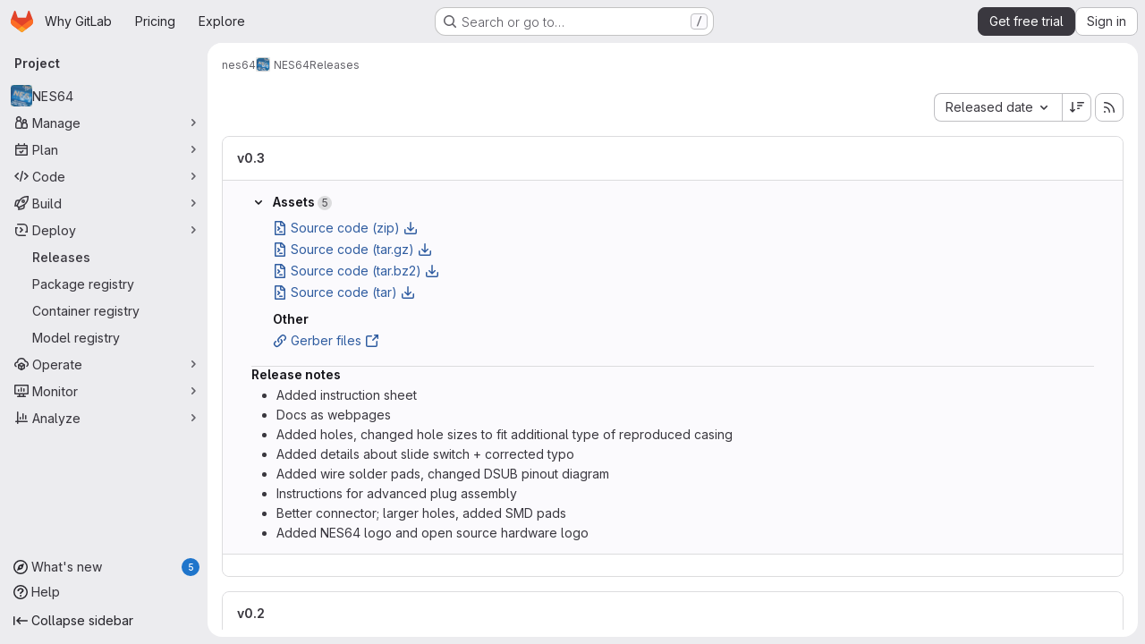

--- FILE ---
content_type: text/javascript
request_url: https://gitlab.com/assets/webpack/commons-pages.projects.edit-pages.projects.releases.index-pages.projects.releases.show-pages.project-aad8c028.474bae45.chunk.js
body_size: 9720
content:
(this.webpackJsonp=this.webpackJsonp||[]).push([["commons-pages.projects.edit-pages.projects.releases.index-pages.projects.releases.show-pages.project-aad8c028","814f5a10"],{"+Vaw":function(t,e,s){"use strict";s.d(e,"a",(function(){return a})),s.d(e,"b",(function(){return o}));var i=s("zNqO"),r=s("EXdk"),n=s("Cn4y");const a={stacked:Object(n.b)(r.i,!1)},o=Object(i.c)({props:a,computed:{isStacked(){const{stacked:t}=this;return""===t||t},isStackedAlways(){return!0===this.isStacked},stackedTableClasses(){const{isStackedAlways:t}=this;return{"b-table-stacked":t,["b-table-stacked-"+this.stacked]:!t&&this.isStacked}}}})},"3Mad":function(t,e,s){"use strict";s.d(e,"a",(function(){return b})),s.d(e,"b",(function(){return u}));s("UezY"),s("z6RN"),s("hG7+"),s("v2fZ");var i=s("zNqO"),r=s("EXdk"),n=s("MHCW"),a=s("dJQL"),o=s("Cn4y"),c=s("fCkf"),l=s("Z48/"),d=s("nbER");const b={bordered:Object(o.b)(r.g,!1),borderless:Object(o.b)(r.g,!1),captionTop:Object(o.b)(r.g,!1),dark:Object(o.b)(r.g,!1),fixed:Object(o.b)(r.g,!1),hover:Object(o.b)(r.g,!1),noBorderCollapse:Object(o.b)(r.g,!1),outlined:Object(o.b)(r.g,!1),responsive:Object(o.b)(r.i,!1),small:Object(o.b)(r.g,!1),stickyHeader:Object(o.b)(r.i,!1),striped:Object(o.b)(r.g,!1),tableClass:Object(o.b)(r.e),tableVariant:Object(o.b)(r.r)},u=Object(i.c)({mixins:[d.a],provide(){var t=this;return{getBvTable:function(){return t}}},inheritAttrs:!1,props:b,computed:{isTableSimple:()=>!1,isResponsive(){const{responsive:t}=this;return""===t||t},isStickyHeader(){let{stickyHeader:t}=this;return t=""===t||t,!this.isStacked&&t},wrapperClasses(){const{isResponsive:t}=this;return[this.isStickyHeader?"b-table-sticky-header":"",!0===t?"table-responsive":t?"table-responsive table-responsive-"+this.responsive:""].filter(n.a)},wrapperStyles(){const{isStickyHeader:t}=this;return t&&!Object(a.b)(t)?{maxHeight:t}:{}},tableClasses(){let{hover:t,tableVariant:e,selectableTableClasses:s,stackedTableClasses:i,tableClass:r,computedBusy:n}=Object(c.a)(this);return t=this.isTableSimple?t:t&&this.computedItems.length>0&&!n,[r,{"table-striped":this.striped,"table-hover":t,"table-dark":this.dark,"table-bordered":this.bordered,"table-borderless":this.borderless,"table-sm":this.small,"gl-border":this.outlined,"b-table-fixed":this.fixed,"b-table-caption-top":this.captionTop,"b-table-no-border-collapse":this.noBorderCollapse},e?`${this.dark?"bg":"table"}-${e}`:"",i,s]},tableAttrs(){const{computedItems:t,filteredItems:e,computedFields:s,selectableTableAttrs:i,computedBusy:r}=Object(c.a)(this),n=this.isTableSimple?{}:{"aria-busy":Object(l.e)(r),"aria-colcount":Object(l.e)(s.length),"aria-describedby":this.bvAttrs["aria-describedby"]||this.$refs.caption?this.captionId:null};return{"aria-rowcount":t&&e&&e.length>t.length?Object(l.e)(e.length):null,...this.bvAttrs,id:this.safeId(),role:this.bvAttrs.role||"table",...n,...i}}},render(t){const{wrapperClasses:e,renderCaption:s,renderColgroup:i,renderThead:r,renderTbody:a,renderTfoot:o}=Object(c.a)(this),l=[];this.isTableSimple?l.push(this.normalizeSlot()):(l.push(s?s():null),l.push(i?i():null),l.push(r?r():null),l.push(a?a():null),l.push(o?o():null));const d=t("table",{staticClass:"table b-table",class:this.tableClasses,attrs:this.tableAttrs,key:"b-table"},l.filter(n.a));return e.length>0?t("div",{class:e,style:this.wrapperStyles,key:"wrap"},[d]):d}})},CX32:function(t,e,s){"use strict";s.d(e,"a",(function(){return a}));var i=s("3twG"),r=s("yQ8t"),n=s("d08M");class a{constructor(t){t.addAll([[n.r,function(){return Object(r.a)(".shortcuts-project")}],[n.i,function(){return Object(r.a)(".shortcuts-project-activity")}],[n.t,function(){return Object(r.a)(".shortcuts-deployments-releases")}],[n.l,function(){return Object(r.a)(".shortcuts-tree")}],[n.j,function(){return Object(r.a)(".shortcuts-commits")}],[n.s,function(){return Object(r.a)(".shortcuts-pipelines")}],[n.o,function(){return Object(r.a)(".shortcuts-builds")}],[n.v,function(){return Object(r.a)(".shortcuts-network")}],[n.u,function(){return Object(r.a)(".shortcuts-repository-charts")}],[n.m,function(){return Object(r.a)(".shortcuts-issues")}],[n.n,function(){return Object(r.a)(".shortcuts-issue-boards")}],[n.q,function(){return Object(r.a)(".shortcuts-merge_requests")}],[n.y,function(){return Object(r.a)(".shortcuts-wiki")}],[n.w,function(){return Object(r.a)(".shortcuts-snippets")}],[n.p,function(){return Object(r.a)(".shortcuts-kubernetes")}],[n.k,function(){return Object(r.a)(".shortcuts-environments")}],[n.kb,function(){return Object(r.b)(".shortcuts-compare")}],[n.x,a.navigateToWebIDE],[n.gb,function(){return Object(r.a)(".shortcuts-new-issue")}]])}static navigateToWebIDE(){var t,e,s;const r=Object(i.g)({sourceProjectFullPath:null===(t=window.gl.mrWidgetData)||void 0===t?void 0:t.source_project_full_path,targetProjectFullPath:null===(e=window.gl.mrWidgetData)||void 0===e?void 0:e.target_project_full_path,iid:null===(s=window.gl.mrWidgetData)||void 0===s?void 0:s.iid});if(r){const t=Object(i.c)(r);Object(i.R)(t,!0)}}}},DFOb:function(t,e,s){"use strict";s.d(e,"a",(function(){return b}));var i=s("zNqO"),r=s("n64d"),n=s("EXdk"),a=s("Cn4y"),o=s("nbER"),c=s("/Tki"),l=s("slyf");const d=Object(a.c)({variant:Object(a.b)(n.r)},r.S),b=Object(i.c)({name:r.S,mixins:[o.a,c.a,l.a],provide(){var t=this;return{getBvTableTr:function(){return t}}},inject:{getBvTableRowGroup:{default:function(){return function(){return{}}}}},inheritAttrs:!1,props:d,computed:{bvTableRowGroup(){return this.getBvTableRowGroup()},inTbody(){return this.bvTableRowGroup.isTbody},inThead(){return this.bvTableRowGroup.isThead},inTfoot(){return this.bvTableRowGroup.isTfoot},isDark(){return this.bvTableRowGroup.isDark},isStacked(){return this.bvTableRowGroup.isStacked},isResponsive(){return this.bvTableRowGroup.isResponsive},isStickyHeader(){return this.bvTableRowGroup.isStickyHeader},hasStickyHeader(){return!this.isStacked&&this.bvTableRowGroup.hasStickyHeader},tableVariant(){return this.bvTableRowGroup.tableVariant},headVariant(){return this.inThead?this.bvTableRowGroup.headVariant:null},footVariant(){return this.inTfoot?this.bvTableRowGroup.footVariant:null},isRowDark(){return"light"!==this.headVariant&&"light"!==this.footVariant&&("dark"===this.headVariant||"dark"===this.footVariant||this.isDark)},trClasses(){const{variant:t}=this;return[t?`${this.isRowDark?"bg":"table"}-${t}`:null]},trAttrs(){return{role:"row",...this.bvAttrs}}},render(t){return t("tr",{class:this.trClasses,attrs:this.trAttrs,on:this.bvListeners},this.normalizeSlot())}})},FJDO:function(t,e,s){"use strict";s.d(e,"a",(function(){return V})),s.d(e,"b",(function(){return z}));s("UezY"),s("z6RN"),s("hG7+"),s("3UXl"),s("iyoE"),s("v2fZ");var i=s("zNqO"),r=s("pTIT"),n=s("Ld9G"),a=s("EXdk"),o=s("/2q6"),c=s("LTP3"),l=s("S6lQ"),d=s("MHCW"),b=s("dJQL"),u=s("gRVG"),h=s("Cn4y"),p=s("fCkf"),f=s("Z48/"),m=s("n64d"),v=s("nbER"),j=s("/Tki"),O=s("slyf");const y=Object(h.c)({headVariant:Object(h.b)(a.r)},m.L),k=Object(i.c)({name:m.L,mixins:[v.a,j.a,O.a],provide(){var t=this;return{getBvTableRowGroup:function(){return t}}},inject:{getBvTable:{default:function(){return function(){return{}}}}},inheritAttrs:!1,props:y,computed:{bvTable(){return this.getBvTable()},isThead:()=>!0,isDark(){return this.bvTable.dark},isStacked(){return this.bvTable.isStacked},isResponsive(){return this.bvTable.isResponsive},isStickyHeader(){return!this.isStacked&&this.bvTable.stickyHeader},hasStickyHeader(){return!this.isStacked&&this.bvTable.stickyHeader},tableVariant(){return this.bvTable.tableVariant},theadClasses(){return[this.headVariant?"thead-"+this.headVariant:null]},theadAttrs(){return{role:"rowgroup",...this.bvAttrs}}},render(t){return t("thead",{class:this.theadClasses,attrs:this.theadAttrs,on:this.bvListeners},this.normalizeSlot())}});var T=s("nvRd"),g=s("DFOb"),w=s("hk69"),S=s("g2KI"),C=s("ybM2");const R=function(t){return`head(${t||""})`},E=function(t){return`foot(${t||""})`},V={headRowVariant:Object(h.b)(a.r),headVariant:Object(h.b)(a.r),theadClass:Object(h.b)(a.e),theadTrClass:Object(h.b)(a.e)},z=Object(i.c)({props:V,methods:{fieldClasses:t=>[t.class?t.class:"",t.thClass?t.thClass:""],headClicked(t,e,s){this.stopIfBusy&&this.stopIfBusy(t)||Object(S.a)(t)||Object(C.a)(this.$el)||(Object(c.f)(t),this.$emit(r.r,e.key,e,t,s),this.isSortable&&this.handleSort(e.key,e,t,s))},renderThead(t=!1){var e=this;const{computedFields:s,isSortable:i,isSelectable:a,headVariant:c,footVariant:h,headRowVariant:m,footRowVariant:v}=Object(p.a)(this),j=this.$createElement;if(this.isStackedAlways||0===s.length)return j();const O=i||this.hasListener(r.r),y=a?this.selectAllRows:u.a,S=a?this.clearSelected:u.a,C=s.map((function(s,r){const{label:a,labelHtml:o,variant:c,stickyColumn:b,key:u}=s;let h=null;s.label.trim()||s.headerTitle||(h=Object(f.d)(s.key));const p={};O&&(p.click=function(i){e.headClicked(i,s,t)},p.keydown=function(i){const r=i.keyCode;r!==n.c&&r!==n.h||e.headClicked(i,s,t)});const m=i?e.sortTheadThAttrs(u,s,t):{},v=i?e.sortTheadThClasses(u,s,t):null,k=i?e.sortTheadThLabel(u,s,t):null,T={class:[{"gl-relative":k},e.fieldClasses(s),v],props:{variant:c,stickyColumn:b},style:s.thStyle||{},attrs:{tabindex:O&&s.sortable?"0":null,abbr:s.headerAbbr||null,title:s.headerTitle||null,"aria-colindex":r+1,"aria-label":h,...e.getThValues(null,u,s.thAttr,t?"foot":"head",{}),...m},on:p,key:u};let g=[R(u),R(u.toLowerCase()),R()];t&&(g=[E(u),E(u.toLowerCase()),E(),...g]);const C={label:a,column:u,field:s,isFoot:t,selectAllRows:y,clearSelected:S},V=e.normalizeSlot(g,C)||j("div",{domProps:Object(l.a)(o,a)}),z=k?j("span",{staticClass:"gl-sr-only"},` (${k})`):null;return j(w.a,T,[V,z].filter(d.a))})).filter(d.a),V=[];if(t)V.push(j(g.a,{class:this.tfootTrClass,props:{variant:Object(b.o)(v)?m:v}},C));else{const t={columns:s.length,fields:s,selectAllRows:y,clearSelected:S};V.push(this.normalizeSlot(o.x,t)||j()),V.push(j(g.a,{class:this.theadTrClass,props:{variant:m}},C))}return j(t?T.a:k,{class:(t?this.tfootClass:this.theadClass)||null,props:t?{footVariant:h||c||null}:{headVariant:c||null},key:t?"bv-tfoot":"bv-thead"},V)}}})},XwVH:function(t,e){var s={kind:"Document",definitions:[{kind:"OperationDefinition",operation:"query",name:{kind:"Name",value:"getCiCatalogSettings"},variableDefinitions:[{kind:"VariableDefinition",variable:{kind:"Variable",name:{kind:"Name",value:"fullPath"}},type:{kind:"NonNullType",type:{kind:"NamedType",name:{kind:"Name",value:"ID"}}},directives:[]}],directives:[],selectionSet:{kind:"SelectionSet",selections:[{kind:"Field",name:{kind:"Name",value:"project"},arguments:[{kind:"Argument",name:{kind:"Name",value:"fullPath"},value:{kind:"Variable",name:{kind:"Name",value:"fullPath"}}}],directives:[],selectionSet:{kind:"SelectionSet",selections:[{kind:"Field",name:{kind:"Name",value:"id"},arguments:[],directives:[]},{kind:"Field",name:{kind:"Name",value:"isCatalogResource"},arguments:[],directives:[]}]}}]}}],loc:{start:0,end:113}};s.loc.source={body:"query getCiCatalogSettings($fullPath: ID!) {\n  project(fullPath: $fullPath) {\n    id\n    isCatalogResource\n  }\n}\n",name:"GraphQL request",locationOffset:{line:1,column:1}};var i={};function r(t,e){for(var s=0;s<t.definitions.length;s++){var i=t.definitions[s];if(i.name&&i.name.value==e)return i}}s.definitions.forEach((function(t){if(t.name){var e=new Set;!function t(e,s){if("FragmentSpread"===e.kind)s.add(e.name.value);else if("VariableDefinition"===e.kind){var i=e.type;"NamedType"===i.kind&&s.add(i.name.value)}e.selectionSet&&e.selectionSet.selections.forEach((function(e){t(e,s)})),e.variableDefinitions&&e.variableDefinitions.forEach((function(e){t(e,s)})),e.definitions&&e.definitions.forEach((function(e){t(e,s)}))}(t,e),i[t.name.value]=e}})),t.exports=s,t.exports.getCiCatalogSettings=function(t,e){var s={kind:t.kind,definitions:[r(t,e)]};t.hasOwnProperty("loc")&&(s.loc=t.loc);var n=i[e]||new Set,a=new Set,o=new Set;for(n.forEach((function(t){o.add(t)}));o.size>0;){var c=o;o=new Set,c.forEach((function(t){a.has(t)||(a.add(t),(i[t]||new Set).forEach((function(t){o.add(t)})))}))}return a.forEach((function(e){var i=r(t,e);i&&s.definitions.push(i)})),s}(s,"getCiCatalogSettings")},Zf18:function(t,e,s){"use strict";s.d(e,"a",(function(){return N})),s.d(e,"b",(function(){return A}));s("3UXl"),s("iyoE"),s("UezY"),s("z6RN"),s("hG7+"),s("v2fZ"),s("ZzK0"),s("BzOf");var i=s("zNqO"),r=s("pTIT"),n=s("Ld9G"),a=s("EXdk"),o=s("88df"),c=s("MGi3"),l=s("fCkf"),d=s("LTP3"),b=s("eOJu"),u=s("Cn4y"),h=s("n64d"),p=s("nbER"),f=s("/Tki"),m=s("slyf");const v=Object(u.c)({tbodyTransitionHandlers:Object(u.b)(a.n),tbodyTransitionProps:Object(u.b)(a.n)},h.I),j=Object(i.c)({name:h.I,mixins:[p.a,f.a,m.a],provide(){var t=this;return{getBvTableRowGroup:function(){return t}}},inject:{getBvTable:{default:function(){return function(){return{}}}}},inheritAttrs:!1,props:v,computed:{bvTable(){return this.getBvTable()},isTbody:()=>!0,isDark(){return this.bvTable.dark},isStacked(){return this.bvTable.isStacked},isResponsive(){return this.bvTable.isResponsive},isStickyHeader:()=>!1,hasStickyHeader(){return!this.isStacked&&this.bvTable.stickyHeader},tableVariant(){return this.bvTable.tableVariant},isTransitionGroup(){return this.tbodyTransitionProps||this.tbodyTransitionHandlers},tbodyAttrs(){return{role:"rowgroup",...this.bvAttrs}},tbodyProps(){const{tbodyTransitionProps:t}=this;return t?{...t,tag:"tbody"}:{}}},render(t){const e={props:this.tbodyProps,attrs:this.tbodyAttrs};return this.isTransitionGroup?(e.on=this.tbodyTransitionHandlers||{},e.nativeOn=this.bvListeners):e.on=this.bvListeners,t(this.isTransitionGroup?"transition-group":"tbody",e,this.normalizeSlot())}});var O=s("g2KI"),y=s("ybM2"),k=s("/2q6"),T=s("bBHQ"),g=s("WkQt"),w=s("dJQL"),S=s("Z48/"),C=s("DFOb"),R=s("s/Pp"),E=s("hk69"),V=s("vIPC");const z={detailsTdClass:Object(u.b)(a.e),tbodyTrAttr:Object(u.b)(a.o),tbodyTrClass:Object(u.b)([...a.e,a.j])},x=Object(i.c)({mixins:[T.a],props:z,methods:{getTdValues(t,e,s,i){const{bvParent:r}=this;if(s){const i=Object(g.a)(t,e,"");return Object(w.e)(s)?s(i,e,t):Object(w.m)(s)&&Object(w.e)(r[s])?r[s](i,e,t):s}return i},getThValues(t,e,s,i,r){const{bvParent:n}=this;if(s){const r=Object(g.a)(t,e,"");return Object(w.e)(s)?s(r,e,t,i):Object(w.m)(s)&&Object(w.e)(n[s])?n[s](r,e,t,i):s}return r},getFormattedValue(t,e){const{key:s}=e,i=this.getFieldFormatter(s);let r=Object(g.a)(t,s,null);return Object(w.e)(i)&&(r=i(r,s,t)),Object(w.o)(r)?"":r},toggleDetailsFactory(t,e){var s=this;return function(){t&&s.$set(e,V.d,!e[V.d])}},rowHovered(t){this.tbodyRowEventStopped(t)||this.emitTbodyRowEvent(r.H,t)},rowUnhovered(t){this.tbodyRowEventStopped(t)||this.emitTbodyRowEvent(r.K,t)},renderTbodyRowCell(t,e,s,i){var r=this;const{isStacked:n}=this,{key:a,label:o,isRowHeader:c}=t,d=this.$createElement,b=this.hasNormalizedSlot(k.r),u=this.getFormattedValue(s,t),h=!n&&(this.isResponsive||this.stickyHeader)&&t.stickyColumn,p=h?c?E.a:R.a:c?"th":"td",f=s[V.b]&&s[V.b][a]?s[V.b][a]:t.variant||null,m={class:[t.class?t.class:"",this.getTdValues(s,a,t.tdClass,"")],props:{},attrs:{"aria-colindex":String(e+1),...c?this.getThValues(s,a,t.thAttr,"row",{}):this.getTdValues(s,a,t.tdAttr,{})},key:`row-${i}-cell-${e}-${a}`};h?m.props={stackedHeading:n?o:null,stickyColumn:!0,variant:f}:(m.attrs["data-label"]=n&&!Object(w.o)(o)?Object(S.e)(o):null,m.attrs.role=c?"rowheader":"cell",m.attrs.scope=c?"row":null,f&&m.class.push(`${this.dark?"bg":"table"}-${f}`));const v={item:s,index:i,field:t,unformatted:Object(g.a)(s,a,""),value:u,toggleDetails:this.toggleDetailsFactory(b,s),detailsShowing:Boolean(s[V.d])};Object(l.a)(this).supportsSelectableRows&&(v.rowSelected=this.isRowSelected(i),v.selectRow=function(){return r.selectRow(i)},v.unselectRow=function(){return r.unselectRow(i)});const j=this.$_bodyFieldSlotNameCache[a];let O=j?this.normalizeSlot(j,v):Object(S.e)(u);return this.isStacked&&(O=[d("div",[O])]),d(p,m,[O])},renderTbodyRow(t,e){var s=this;const{computedFields:n,striped:a,primaryKey:o,currentPage:c,perPage:d,tbodyTrClass:b,tbodyTrAttr:u,hasSelectableRowClick:h}=Object(l.a)(this),p=this.$createElement,f=this.hasNormalizedSlot(k.r),m=t[V.d]&&f,v=this.$listeners[r.E]||h,j=[],O=m?this.safeId(`_details_${e}_`):null,y=n.map((function(i,r){return s.renderTbodyRowCell(i,r,t,e)}));let T=null;c&&d&&d>0&&(T=String((c-1)*d+e+1));const E=Object(S.e)(Object(g.a)(t,o))||null,z=E||Object(S.e)(e),x=E?this.safeId("_row_"+E):null,H=Object(l.a)(this).selectableRowClasses?this.selectableRowClasses(e):{},N=Object(l.a)(this).selectableRowAttrs?this.selectableRowAttrs(e):{},A=Object(w.e)(b)?b(t,"row"):b,I=Object(w.e)(u)?u(t,"row"):u;if(j.push(p(C.a,{class:[A,H,m?"b-table-has-details":""],props:{variant:t[V.c]||null},attrs:{id:x,...I,tabindex:v?"0":null,"data-pk":E||null,"aria-details":O,"aria-owns":O,"aria-rowindex":T,...N},on:{mouseenter:this.rowHovered,mouseleave:this.rowUnhovered},key:`__b-table-row-${z}__`,ref:"item-rows",[i.b]:!0},y)),m){const i={item:t,index:e,fields:n,toggleDetails:this.toggleDetailsFactory(f,t)};Object(l.a)(this).supportsSelectableRows&&(i.rowSelected=this.isRowSelected(e),i.selectRow=function(){return s.selectRow(e)},i.unselectRow=function(){return s.unselectRow(e)});const r=p(R.a,{props:{colspan:n.length},class:this.detailsTdClass},[this.normalizeSlot(k.r,i)]);a&&j.push(p("tr",{staticClass:"d-none",attrs:{"aria-hidden":"true",role:"presentation"},key:"__b-table-details-stripe__"+z}));const o=Object(w.e)(this.tbodyTrClass)?this.tbodyTrClass(t,k.r):this.tbodyTrClass,c=Object(w.e)(this.tbodyTrAttr)?this.tbodyTrAttr(t,k.r):this.tbodyTrAttr;j.push(p(C.a,{staticClass:"b-table-details",class:[o],props:{variant:t[V.c]||null},attrs:{...c,id:O,tabindex:"-1"},key:"__b-table-details__"+z},[r]))}else f&&(j.push(p()),a&&j.push(p()));return j}}}),H=function(t){return`cell(${t||""})`},N=Object(b.m)({...v,...z,tbodyClass:Object(u.b)(a.e)}),A=Object(i.c)({mixins:[x],props:N,beforeDestroy(){this.$_bodyFieldSlotNameCache=null},methods:{getTbodyTrs(){const{$refs:t}=this,e=t.tbody?t.tbody.$el||t.tbody:null,s=(t["item-rows"]||[]).map((function(t){return t.$el||t}));return e&&e.children&&e.children.length>0&&s&&s.length>0?Object(o.d)(e.children).filter((function(t){return Object(o.a)(s,t)})):[]},getTbodyTrIndex(t){if(!Object(c.s)(t))return-1;const e="TR"===t.tagName?t:Object(c.e)("tr",t,!0);return e?this.getTbodyTrs().indexOf(e):-1},emitTbodyRowEvent(t,e){if(t&&e&&e.target){const s=this.getTbodyTrIndex(e.target);if(s>-1){const i=this.computedItems[s];this.hasListener(t)&&this.$emit(t,i,s,e),t===r.E&&this.hasSelectableRowClick&&this.selectionHandler(i,s,e)}}},tbodyRowEventStopped(t){return this.stopIfBusy&&this.stopIfBusy(t)},onTbodyRowKeydown(t){const{target:e,keyCode:s}=t;if(!this.tbodyRowEventStopped(t)&&"TR"===e.tagName&&Object(c.q)(e)&&0===e.tabIndex)if(Object(o.a)([n.c,n.h],s))Object(d.f)(t),this.onTBodyRowClicked(t);else if(Object(o.a)([n.i,n.a,n.e,n.b],s)){const i=this.getTbodyTrIndex(e);if(i>-1){Object(d.f)(t);const e=this.getTbodyTrs(),r=t.shiftKey;s===n.e||r&&s===n.i?Object(c.d)(e[0]):s===n.b||r&&s===n.a?Object(c.d)(e[e.length-1]):s===n.i&&i>0?Object(c.d)(e[i-1]):s===n.a&&i<e.length-1&&Object(c.d)(e[i+1])}}},onTBodyRowClicked(t){const{$refs:e}=this,s=e.tbody?e.tbody.$el||e.tbody:null;this.tbodyRowEventStopped(t)||Object(O.a)(t)||Object(y.a)(s||this.$el)||this.emitTbodyRowEvent(r.E,t)},onTbodyRowMiddleMouseRowClicked(t){this.tbodyRowEventStopped(t)||2!==t.which||this.emitTbodyRowEvent(r.I,t)},onTbodyRowContextmenu(t){this.tbodyRowEventStopped(t)||this.emitTbodyRowEvent(r.F,t)},onTbodyRowDblClicked(t){this.tbodyRowEventStopped(t)||Object(O.a)(t)||this.emitTbodyRowEvent(r.G,t)},renderTbody(){var t=this;const{computedItems:e,renderBusy:s,renderTopRow:i,renderEmpty:n,renderBottomRow:a,hasSelectableRowClick:o}=Object(l.a)(this),c=this.$createElement,d=this.hasListener(r.E)||o,b=[],h=s?s():null;if(h)b.push(h);else{const s={};let r=H();r=this.hasNormalizedSlot(r)?r:null,this.computedFields.forEach((function(e){const{key:i}=e,n=H(i),a=H(i.toLowerCase());s[i]=t.hasNormalizedSlot(n)?n:t.hasNormalizedSlot(a)?a:r})),this.$_bodyFieldSlotNameCache=s,b.push(i?i():c()),e.forEach((function(e,s){b.push(t.renderTbodyRow(e,s))})),b.push(n?n():c()),b.push(a?a():c())}const p={auxclick:this.onTbodyRowMiddleMouseRowClicked,contextmenu:this.onTbodyRowContextmenu,dblclick:this.onTbodyRowDblClicked};d&&(p.click=this.onTBodyRowClicked,p.keydown=this.onTbodyRowKeydown);return c(j,{class:this.tbodyClass||null,props:Object(u.d)(v,this.$props),on:p,ref:"tbody"},b)}}})},bGfL:function(t,e,s){"use strict";s.d(e,"a",(function(){return i}));s("ZzK0"),s("z6RN"),s("BzOf");function i(t=".js-read-more-trigger"){const e=document.querySelectorAll(t);e&&e.forEach((function(t){const e=t.previousElementSibling;if(e){if(Object.hasOwn(t.parentNode.dataset,"readMoreHeight")){const s=t.parentNode,i=Number(s.dataset.readMoreHeight),r=s.querySelector(".read-more-content");if(window.location.hash){const s=window.location.href.split("#")[1],i=r.querySelector("#user-content-"+CSS.escape(s));if(i)return e.classList.add("is-expanded"),t.remove(),void window.addEventListener("load",(function(){i.click()}))}if(r&&s.style.setProperty("--read-more-height",i+"px"),i>r.clientHeight)return r.classList.remove("read-more-content--has-scrim"),void t.remove();t.classList.remove("gl-hidden")}t.addEventListener("click",(function(){e.classList.add("is-expanded"),t.remove()}),{once:!0})}}))}},con9:function(t,e,s){"use strict";s.d(e,"b",(function(){return g})),s.d(e,"a",(function(){return w}));s("RFHG"),s("z6RN"),s("xuo1");var i=s("zNqO"),r=s("pTIT"),n=s("EXdk"),a=s("bBHQ"),o=s("dJQL"),c=s("7I1/"),l=s("nf9o"),d=s("RzIj"),b=s("W1rz"),u=s("eOJu"),h=s("Cn4y"),p=s("fCkf"),f=(s("ZzK0"),s("BzOf"),s("UezY"),s("hG7+"),s("v2fZ"),s("MHCW")),m=s("Z48/"),v=s("vIPC");const j=function(t,e){const s=[];if(Object(o.a)(t)&&t.filter(f.a).forEach((function(t){if(Object(o.m)(t))s.push({key:t,label:Object(m.d)(t)});else if(Object(o.i)(t)&&t.key&&Object(o.m)(t.key))s.push(Object(u.b)(t));else if(Object(o.i)(t)&&1===Object(u.h)(t).length){const e=Object(u.h)(t)[0],i=function(t,e){let s=null;return Object(o.m)(e)?s={key:t,label:e}:Object(o.e)(e)?s={key:t,formatter:e}:Object(o.i)(e)?(s=Object(u.b)(e),s.key=s.key||t):!1!==e&&(s={key:t}),s}(e,t[e]);i&&s.push(i)}})),0===s.length&&Object(o.a)(e)&&e.length>0){const t=e[0];Object(u.h)(t).forEach((function(t){v.e[t]||s.push({key:t,label:Object(m.d)(t)})}))}const i={};return s.filter((function(t){return!i[t.key]&&(i[t.key]=!0,t.label=Object(o.m)(t.label)?t.label:Object(m.d)(t.key),!0)}))},{mixin:O,props:y,prop:k,event:T}=Object(d.a)("value",{type:n.b,defaultValue:[]}),g=Object(u.m)({...y,fields:Object(h.b)(n.b,null),items:Object(h.b)(n.b,[]),primaryKey:Object(h.b)(n.r),[k]:Object(h.b)(n.b,[])}),w=Object(i.c)({mixins:[O,a.a],props:g,data(){const{items:t}=this;return{localItems:Object(o.a)(t)?t.slice():[]}},computed:{computedFields(){return j(this.fields,this.localItems)},computedFieldsObj(){const{bvParent:t}=this;return this.computedFields.reduce((function(e,s){if(e[s.key]=Object(u.b)(s),s.formatter){let i=s.formatter;Object(o.m)(i)&&Object(o.e)(t[i])?i=t[i]:Object(o.e)(i)||(i=void 0),e[s.key].formatter=i}return e}),{})},computedItems(){const{paginatedItems:t,sortedItems:e,filteredItems:s,localItems:i}=Object(p.a)(this);return(t||e||s||i||[]).slice()},context(){const{perPage:t,currentPage:e}=Object(p.a)(this);return{filter:this.localFilter,sortBy:this.localSortBy,sortDesc:this.localSortDesc,perPage:Object(l.b)(Object(b.b)(t,0),0),currentPage:Object(l.b)(Object(b.b)(e,0),1),apiUrl:this.apiUrl}}},watch:{items(t){this.localItems=Object(o.a)(t)?t.slice():[]},computedItems(t,e){Object(c.a)(t,e)||this.$emit(T,t)},context(t,e){Object(c.a)(t,e)||(this.$emit(r.h,t),this.hasSelectableRowClick&&this.clearSelected())}},mounted(){this.$emit(T,this.computedItems)},methods:{getFieldFormatter(t){const e=this.computedFieldsObj[t];return e?e.formatter:void 0}}})},fhcD:function(t,e,s){"use strict";s.d(e,"a",(function(){return c})),s.d(e,"b",(function(){return l}));var i=s("zNqO"),r=s("EXdk"),n=s("/2q6"),a=s("Cn4y"),o=s("nvRd");const c={footClone:Object(a.b)(r.g,!1),footRowVariant:Object(a.b)(r.r),footVariant:Object(a.b)(r.r),tfootClass:Object(a.b)(r.e),tfootTrClass:Object(a.b)(r.e)},l=Object(i.c)({props:c,methods:{renderTFootCustom(){const t=this.$createElement;return this.hasNormalizedSlot(n.c)?t(o.a,{class:this.tfootClass||null,props:{footVariant:this.footVariant||this.headVariant||null},key:"bv-tfoot-custom"},this.normalizeSlot(n.c,{items:this.computedItems.slice(),fields:this.computedFields.slice(),columns:this.computedFields.length})):t()},renderTfoot(){return this.footClone?this.renderThead(!0):this.renderTFootCustom()}}})},g2KI:function(t,e,s){"use strict";s.d(e,"a",(function(){return a}));var i=s("MGi3"),r=s("vIPC");const n=["TD","TH","TR"],a=function(t){if(!t||!t.target)return!1;const e=t.target;if(e.disabled||-1!==n.indexOf(e.tagName))return!1;if(Object(i.e)(".dropdown-menu",e))return!0;const s="LABEL"===e.tagName?e:Object(i.e)("label",e);if(s){const t=Object(i.h)(s,"for"),e=t?Object(i.j)(t):Object(i.A)("input, select, textarea",s);if(e&&!e.disabled)return!0}return Object(i.v)(e,r.a)}},hk69:function(t,e,s){"use strict";s.d(e,"a",(function(){return c}));var i=s("zNqO"),r=s("n64d"),n=s("Cn4y"),a=s("s/Pp");const o=Object(n.c)(a.b,r.K),c=Object(i.c)({name:r.K,extends:a.a,props:o,computed:{tag:()=>"th"}})},kO9b:function(t,e,s){"use strict";s.d(e,"b",(function(){return n})),s.d(e,"a",(function(){return a}));var i=s("zNqO"),r=s("/2q6");const n={},a=Object(i.c)({methods:{renderColgroup(){const{computedFields:t}=this,e=this.$createElement;let s=e();return this.hasNormalizedSlot(r.u)&&(s=e("colgroup",{key:"colgroup"},[this.normalizeSlot(r.u,{columns:t.length,fields:t})])),s}}})},nvRd:function(t,e,s){"use strict";s.d(e,"a",(function(){return b}));var i=s("zNqO"),r=s("n64d"),n=s("EXdk"),a=s("Cn4y"),o=s("nbER"),c=s("/Tki"),l=s("slyf");const d=Object(a.c)({footVariant:Object(a.b)(n.r)},r.J),b=Object(i.c)({name:r.J,mixins:[o.a,c.a,l.a],provide(){var t=this;return{getBvTableRowGroup:function(){return t}}},inject:{getBvTable:{default:function(){return function(){return{}}}}},inheritAttrs:!1,props:d,computed:{bvTable(){return this.getBvTable()},isTfoot:()=>!0,isDark(){return this.bvTable.dark},isStacked(){return this.bvTable.isStacked},isResponsive(){return this.bvTable.isResponsive},isStickyHeader:()=>!1,hasStickyHeader(){return!this.isStacked&&this.bvTable.stickyHeader},tableVariant(){return this.bvTable.tableVariant},tfootClasses(){return[this.footVariant?"thead-"+this.footVariant:null]},tfootAttrs(){return{...this.bvAttrs,role:"rowgroup"}}},render(t){return t("tfoot",{class:this.tfootClasses,attrs:this.tfootAttrs,on:this.bvListeners},this.normalizeSlot())}})},"s/Pp":function(t,e,s){"use strict";s.d(e,"b",(function(){return m})),s.d(e,"a",(function(){return v}));var i=s("zNqO"),r=s("n64d"),n=s("EXdk"),a=s("MGi3"),o=s("dJQL"),c=s("W1rz"),l=s("Cn4y"),d=s("Z48/"),b=s("nbER"),u=s("/Tki"),h=s("slyf");const p=function(t){return(t=Object(c.b)(t,0))>0?t:null},f=function(t){return Object(o.o)(t)||p(t)>0},m=Object(l.c)({colspan:Object(l.b)(n.m,null,f),rowspan:Object(l.b)(n.m,null,f),stackedHeading:Object(l.b)(n.r),stickyColumn:Object(l.b)(n.g,!1),variant:Object(l.b)(n.r)},r.E),v=Object(i.c)({name:r.E,mixins:[b.a,u.a,h.a],inject:{getBvTableTr:{default:function(){return function(){return{}}}}},inheritAttrs:!1,props:m,computed:{bvTableTr(){return this.getBvTableTr()},tag:()=>"td",inTbody(){return this.bvTableTr.inTbody},inThead(){return this.bvTableTr.inThead},inTfoot(){return this.bvTableTr.inTfoot},isDark(){return this.bvTableTr.isDark},isStacked(){return this.bvTableTr.isStacked},isStackedCell(){return this.inTbody&&this.isStacked},isResponsive(){return this.bvTableTr.isResponsive},isStickyHeader(){return this.bvTableTr.isStickyHeader},hasStickyHeader(){return this.bvTableTr.hasStickyHeader},isStickyColumn(){return!this.isStacked&&(this.isResponsive||this.hasStickyHeader)&&this.stickyColumn},rowVariant(){return this.bvTableTr.variant},headVariant(){return this.bvTableTr.headVariant},footVariant(){return this.bvTableTr.footVariant},tableVariant(){return this.bvTableTr.tableVariant},computedColspan(){return p(this.colspan)},computedRowspan(){return p(this.rowspan)},cellClasses(){let{variant:t,headVariant:e,isStickyColumn:s}=this;return(!t&&this.isStickyHeader&&!e||!t&&s&&this.inTfoot&&!this.footVariant||!t&&s&&this.inThead&&!e||!t&&s&&this.inTbody)&&(t=this.rowVariant||this.tableVariant||"b-table-default"),[t?`${this.isDark?"bg":"table"}-${t}`:null,s?"b-table-sticky-column":null]},cellAttrs(){const{stackedHeading:t}=this,e=this.inThead||this.inTfoot,s=this.computedColspan,i=this.computedRowspan;let r="cell",n=null;return e?(r="columnheader",n=s>0?"colspan":"col"):Object(a.t)(this.tag,"th")&&(r="rowheader",n=i>0?"rowgroup":"row"),{colspan:s,rowspan:i,role:r,scope:n,...this.bvAttrs,"data-label":this.isStackedCell&&!Object(o.o)(t)?Object(d.e)(t):null}}},render(t){const e=[this.normalizeSlot()];return t(this.tag,{class:this.cellClasses,attrs:this.cellAttrs,on:this.bvListeners},[this.isStackedCell?t("div",[e]):e])}})},tGlJ:function(t,e,s){"use strict";s.r(e);var i=s("Erny"),r=s("CX32"),n=s("bGfL"),a=s("EmJ/"),o=s.n(a),c=s("NmEs"),l=s("vodr");new class{constructor(){Object(l.a)(),o()(".js-hide-no-ssh-message").on("click",(function(t){return Object(c.O)("hide_no_ssh_message","false"),o()(this).parents(".js-no-ssh-key-message").remove(),t.preventDefault()})),o()(".js-hide-no-password-message").on("click",(function(t){return Object(c.O)("hide_no_password_message","false"),o()(this).parents(".js-no-password-message").remove(),t.preventDefault()})),o()(".hide-auto-devops-implicitly-enabled-banner").on("click",(function(t){const e="hide_auto_devops_implicitly_enabled_banner_"+o()(this).data("project-id");return Object(c.O)(e,"false"),o()(this).parents(".auto-devops-implicitly-enabled-banner").remove(),t.preventDefault()})),o()(".hide-mobile-devops-promo").on("click",(function(t){const e="hide_mobile_devops_promo_"+o()(this).data("project-id");return Object(c.O)(e,"false"),o()(this).parents("#mobile-devops-promo-banner").remove(),t.preventDefault()}))}static changeProject(t){return window.location=t}},Object(i.a)(r.a),Object(n.a)();var d=s("oa35"),b=s("7uOT"),u=s("Wsf8");Object(d.a)(),Object(u.a)("#js-end-of-trial-modal",b.a,{withApolloProvider:!0})},vIPC:function(t,e,s){"use strict";s.d(e,"b",(function(){return i})),s.d(e,"c",(function(){return r})),s.d(e,"d",(function(){return n})),s.d(e,"e",(function(){return a})),s.d(e,"a",(function(){return o}));const i="_cellVariants",r="_rowVariant",n="_showDetails",a=[i,r,n].reduce((function(t,e){return{...t,[e]:!0}}),{}),o=["a","a *","button","button *","input:not(.disabled):not([disabled])","select:not(.disabled):not([disabled])","textarea:not(.disabled):not([disabled])",'[role="link"]','[role="link"] *','[role="button"]','[role="button"] *',"[tabindex]:not(.disabled):not([disabled])"].join(",")},vodr:function(t,e,s){"use strict";s.d(e,"a",(function(){return n}));s("B++/"),s("z6RN"),s("47t/");var i=s("EmJ/"),r=s.n(i);function n(){const t=r()("ul.clone-options-dropdown");if(t.length){const e=r()("#clone_url"),s=r()(".js-git-clone-holder .js-clone-dropdown-label"),i=document.querySelector(".js-mobile-git-clone .js-clone-dropdown-label"),n=s.text().trim();n.length>0&&r()(`a:contains('${n}')`,t).addClass("is-active"),r()(".js-clone-links a",t).on("click",(function(s){const n=r()(s.currentTarget),a=n.attr("href");if(a&&(a.startsWith("vscode://")||a.startsWith("xcode://")||a.startsWith("jetbrains://")))return;s.preventDefault();const o=n.data("cloneType");r()(".is-active",t).removeClass("is-active"),r()(`a[data-clone-type="${o}"]`).each((function(){const t=r()(this),e=t.find(".dropdown-menu-inner-title").text(),s=t.closest(".js-git-clone-holder, .js-mobile-git-clone").find(".js-clone-dropdown-label");t.toggleClass("is-active"),s.text(e)})),i?i.dataset.clipboardText=a:e.val(a),r()(".js-git-empty .js-clone").text(a)}))}}},"woj/":function(t,e,s){"use strict";s.d(e,"b",(function(){return c})),s.d(e,"a",(function(){return l}));var i=s("zNqO"),r=s("EXdk"),n=s("/2q6"),a=s("S6lQ"),o=s("Cn4y");const c={caption:Object(o.b)(r.r),captionHtml:Object(o.b)(r.r)},l=Object(i.c)({props:c,computed:{captionId(){return this.isStacked?this.safeId("_caption_"):null}},methods:{renderCaption(){const{caption:t,captionHtml:e}=this,s=this.$createElement;let i=s();const r=this.hasNormalizedSlot(n.t);return(r||t||e)&&(i=s("caption",{attrs:{id:this.captionId},domProps:r?{}:Object(a.a)(e,t),key:"caption",ref:"caption"},this.normalizeSlot(n.t))),i}}})},ybM2:function(t,e,s){"use strict";s.d(e,"a",(function(){return r}));var i=s("MGi3");const r=function(t=document){const e=Object(i.l)();return!!(e&&""!==e.toString().trim()&&e.containsNode&&Object(i.s)(t))&&e.containsNode(t,!0)}},"z8b+":function(t,e,s){"use strict";s.d(e,"a",(function(){return n}));var i=s("zNqO"),r=s("dJQL");const n=Object(i.c)({methods:{hasListener(t){if(Object(i.d)(this))return!0;const e=this.$listeners||{},s=this._events||{};return!Object(r.n)(e[t])||Object(r.a)(s[t])&&s[t].length>0}}})}}]);
//# sourceMappingURL=commons-pages.projects.edit-pages.projects.releases.index-pages.projects.releases.show-pages.project-aad8c028.474bae45.chunk.js.map

--- FILE ---
content_type: text/javascript
request_url: https://gitlab.com/assets/webpack/pages.projects.releases.index.651e4a61.chunk.js
body_size: 3890
content:
(this.webpackJsonp=this.webpackJsonp||[]).push([["pages.projects.releases.index"],{305:function(e,t,a){a("HVBj"),a("tGlJ"),e.exports=a("BizI")},BizI:function(e,t,a){"use strict";a.r(t);var n=a("ewH8"),i=a("GiFX"),s=a("apM3"),r=a("5v28"),l=a("lCTV"),o=a("CbCZ"),d=a("Jx7q"),u=a("dIEn"),c=a("zIFf"),m=a("jlnU"),p=a("NmEs"),f=a("qLpH"),h=a("qjHl"),g=a("3twG"),v=a("lBwk"),k=a("9+77"),b=a("8eaX"),y=a("xfwW"),R=a.n(y),S=a("V594"),P=a("/127"),j=a("l85A"),N=a("/lV4"),q={name:"ReleasesEmptyState",components:{GlEmptyState:j.a},inject:["documentationPath","illustrationPath","newReleasePath"],i18n:{emptyStateTitle:Object(N.i)("Release|Getting started with releases"),emptyStateText:Object(N.i)("Release|Releases are based on Git tags and mark specific points in a project's development history. They can contain information about the type of changes and can also deliver binaries, like compiled versions of your software."),releasesDocumentation:Object(N.i)("Release|Learn more about releases"),moreInformation:Object(N.i)("Release|More information"),newRelease:Object(N.i)("Release|Create a new release")}},w=a("tBpV"),x=Object(w.a)(q,(function(){return(0,this._self._c)("gl-empty-state",{staticClass:"gl-mx-auto gl-max-w-limited",attrs:{title:this.$options.i18n.emptyStateTitle,description:this.$options.i18n.emptyStateText,"svg-path":this.illustrationPath,"primary-button-link":this.newReleasePath,"primary-button-text":this.$options.i18n.newRelease,"secondary-button-link":this.documentationPath,"secondary-button-text":this.$options.i18n.releasesDocumentation}})}),[],!1,null,null,null).exports,C=a("6hmS"),F=a.n(C),_={name:"ReleasesPagination",components:{GlKeysetPagination:a("JqFC").a},props:{pageInfo:{type:Object,required:!0,validator:function(e){return F()(e.hasPreviousPage)&&F()(e.hasNextPage)}}},methods:{onPrev(e){Object(p.o)(Object(p.c)("?before="+e))},onNext(e){Object(p.o)(Object(p.c)("?after="+e))}}},I=Object(w.a)(_,(function(){var e=this,t=e._self._c;return t("div",{staticClass:"gl-flex gl-justify-center"},[t("gl-keyset-pagination",e._g(e._b({on:{prev:function(t){return e.onPrev(t)},next:function(t){return e.onNext(t)}}},"gl-keyset-pagination",e.pageInfo,!1),e.$listeners))],1)}),[],!1,null,null,null).exports,O=(a("B++/"),a("z6RN"),a("47t/"),{name:"ReleasesSort",components:{GlSorting:a("P3VF").a},props:{value:{type:String,required:!0,validator:function(e){return v.a.includes(e)}}},computed:{orderBy(){return this.value===v.q||this.value===v.r?v.p:v.j},direction(){return this.value===v.q||this.value===v.i?v.b:v.m},sortOptions:()=>v.t,sortText(){var e=this;return this.sortOptions.find((function(t){return t.value===e.orderBy})).text},isDirectionAscending(){return this.direction===v.b}},methods:{onDirectionChange(){const e=this.isDirectionAscending?v.m:v.b;this.emitInputEventIfChanged(this.orderBy,e)},onSortItemClick(e){this.emitInputEventIfChanged(e,this.direction)},emitInputEventIfChanged(e,t){v.s[e][t]!==this.value&&this.$emit("input",v.s[e][t])}}}),$=Object(w.a)(O,(function(){return(0,this._self._c)("gl-sorting",{attrs:{text:this.sortText,"is-ascending":this.isDirectionAscending,"sort-options":this.sortOptions,"sort-by":this.orderBy,"data-testid":"releases-sort"},on:{sortDirectionChange:this.onDirectionChange,sortByChange:this.onSortItemClick}})}),[],!1,null,null,null).exports,E=a("J6uh"),B={name:"ReleasesIndexApp",i18n:v.u,links:{alertInfoMessageLink:Object(f.a)("ci/yaml/_index.html",{anchor:"release"}),alertInfoPublishLink:Object(f.a)("ci/components/_index",{anchor:"publish-a-new-release"})},components:{CiCdCatalogWrapper:E.a,GlAlert:l.a,GlButton:o.a,GlLink:d.a,GlSprintf:u.a,ReleaseBlock:S.a,ReleaseSkeletonLoader:P.a,ReleasesEmptyState:x,ReleasesPagination:I,ReleasesSort:$},directives:{GlTooltip:c.a},inject:{projectPath:{default:""},newReleasePath:{default:""},atomFeedPath:{default:""}},apollo:{singleGraphqlResponse:{query:R.a,skip(){return!this.includeSingleQuery},variables(){return{...this.queryVariables,first:1}},update:e=>({data:e}),error(){this.singleRequestError=!0}},fullGraphqlResponse:{query:R.a,variables(){return this.queryVariables},update:e=>({data:e}),error(e){this.fullRequestError=!0,Object(m.createAlert)({message:this.$options.i18n.errorMessage,captureError:!0,error:e})}}},data:()=>({singleRequestError:!1,fullRequestError:!1,cursors:{before:Object(g.p)("before"),after:Object(g.p)("after")},sort:v.l}),computed:{queryVariables(){let e={first:v.o};return this.cursors.after?e={after:this.cursors.after,first:v.o}:this.cursors.before&&(e={before:this.cursors.before,last:v.o}),{fullPath:this.projectPath,...e,sort:this.sort}},includeSingleQuery(){return Boolean(!this.cursors.before||this.cursors.after)},isSingleRequestLoading(){return this.$apollo.queries.singleGraphqlResponse.loading},isFullRequestLoading(){return this.$apollo.queries.fullGraphqlResponse.loading},isSingleRequestLoaded(){var e;return Boolean(!this.isSingleRequestLoading&&(null===(e=this.singleGraphqlResponse)||void 0===e?void 0:e.data.project))},isFullRequestLoaded(){var e;return Boolean(!this.isFullRequestLoading&&(null===(e=this.fullGraphqlResponse)||void 0===e?void 0:e.data.project))},atomFeedBtnTitle(){return this.$options.i18n.atomFeedBtnTitle},releases(){return this.isFullRequestLoaded?Object(k.a)(this.fullGraphqlResponse).data:this.isSingleRequestLoaded&&this.includeSingleQuery?Object(k.a)(this.singleGraphqlResponse).data:[]},pageInfo(){return this.isFullRequestLoaded?this.fullGraphqlResponse.data.project.releases.pageInfo:{hasPreviousPage:!1,hasNextPage:!1}},shouldRenderEmptyState(){return this.isFullRequestLoaded&&0===this.releases.length},shouldRenderLoadingIndicator(){return this.isSingleRequestLoading&&!this.singleRequestError&&!this.isFullRequestLoaded||this.isFullRequestLoading&&!this.fullRequestError},shouldRenderPagination(){return this.isFullRequestLoaded&&!this.shouldRenderEmptyState}},mounted(){Object(b.b)(this.projectPath)},created(){this.updateQueryParamsFromUrl(),window.addEventListener("popstate",this.updateQueryParamsFromUrl)},destroyed(){window.removeEventListener("popstate",this.updateQueryParamsFromUrl)},methods:{getReleaseKey:(e,t)=>[e.tagName,e.name,t].join("|"),updateQueryParamsFromUrl(){this.cursors.before=Object(g.p)("before"),this.cursors.after=Object(g.p)("after")},onPaginationButtonPress(){this.updateQueryParamsFromUrl(),Object(h.g)()},onSortChanged(e){this.sort!==e&&(Object(p.o)(Object(g.L)({before:null,after:null})),this.updateQueryParamsFromUrl(),this.sort=e)},releaseBtnTitle(e){return e?this.$options.i18n.catalogResourceReleaseBtnTitle:this.$options.i18n.defaultReleaseBtnTitle}}},L=Object(w.a)(B,(function(){var e=this,t=e._self._c;return t("div",{staticClass:"gl-mt-3 gl-flex gl-flex-col"},[t("ci-cd-catalog-wrapper",{scopedSlots:e._u([{key:"default",fn:function({isCiCdCatalogProject:a}){return[a?t("gl-alert",{staticClass:"!gl-mb-5 !gl-mt-3",attrs:{title:e.$options.i18n.alertTitle,dismissible:!1,variant:"warning"}},[t("gl-sprintf",{attrs:{message:e.$options.i18n.alertInfoMessage},scopedSlots:e._u([{key:"link",fn:function({content:a}){return[t("gl-link",{staticClass:"gl-mr-2 !gl-no-underline",attrs:{href:e.$options.links.alertInfoMessageLink,target:"_blank"}},[t("code",{staticClass:"gl-pr-0"},[e._v("\n                "+e._s(a)+"\n              ")])])]}}],null,!0)}),e._v(" "),t("gl-link",{attrs:{href:e.$options.links.alertInfoPublishLink,target:"_blank"}},[e._v("\n          "+e._s(e.$options.i18n.alertInfoPublishMessage)+"\n        ")])],1):e._e()]}}])}),e._v(" "),e.shouldRenderEmptyState?t("releases-empty-state"):t("div",{staticClass:"gl-flex gl-gap-3 gl-self-end"},[t("releases-sort",{attrs:{value:e.sort},on:{input:e.onSortChanged}}),e._v(" "),e.atomFeedPath?t("gl-button",{directives:[{name:"gl-tooltip",rawName:"v-gl-tooltip.hover",modifiers:{hover:!0}}],staticClass:"gl-ml-2",attrs:{title:e.atomFeedBtnTitle,href:e.atomFeedPath,icon:"rss","data-testid":"atom-feed-btn","aria-label":e.atomFeedBtnTitle}}):e._e(),e._v(" "),t("ci-cd-catalog-wrapper",{scopedSlots:e._u([{key:"default",fn:function({isCiCdCatalogProject:a}){return[e.newReleasePath?t("div",{directives:[{name:"gl-tooltip",rawName:"v-gl-tooltip.hover",modifiers:{hover:!0}}],attrs:{title:e.releaseBtnTitle(a),"data-testid":"new-release-btn-tooltip"}},[t("gl-button",{staticClass:"gl-ml-2",attrs:{disabled:a,href:e.newReleasePath,category:"primary",variant:"confirm"}},[e._v(e._s(e.$options.i18n.newRelease))])],1):e._e()]}}])})],1),e._v(" "),e._l(e.releases,(function(a,n){return t("release-block",{key:e.getReleaseKey(a,n),attrs:{release:a,sort:e.sort}})})),e._v(" "),e.shouldRenderLoadingIndicator?t("release-skeleton-loader",{staticClass:"gl-mt-5"}):e._e(),e._v(" "),e.shouldRenderPagination?t("releases-pagination",{attrs:{"page-info":e.pageInfo},on:{prev:e.onPaginationButtonPress,next:e.onPaginationButtonPress}}):e._e()],2)}),[],!1,null,null,null).exports;!function(){const e=document.getElementById("js-releases-page");n.default.use(i.a),n.default.use(s.a);const t=new i.a({defaultClient:Object(r.d)({},{batchMax:1})});new n.default({el:e,apolloProvider:t,provide:{...e.dataset},render:function(e){return e(L)}})}()},xfwW:function(e,t,a){var n={kind:"Document",definitions:[{kind:"OperationDefinition",operation:"query",name:{kind:"Name",value:"allReleases"},variableDefinitions:[{kind:"VariableDefinition",variable:{kind:"Variable",name:{kind:"Name",value:"fullPath"}},type:{kind:"NonNullType",type:{kind:"NamedType",name:{kind:"Name",value:"ID"}}},directives:[]},{kind:"VariableDefinition",variable:{kind:"Variable",name:{kind:"Name",value:"first"}},type:{kind:"NamedType",name:{kind:"Name",value:"Int"}},directives:[]},{kind:"VariableDefinition",variable:{kind:"Variable",name:{kind:"Name",value:"last"}},type:{kind:"NamedType",name:{kind:"Name",value:"Int"}},directives:[]},{kind:"VariableDefinition",variable:{kind:"Variable",name:{kind:"Name",value:"before"}},type:{kind:"NamedType",name:{kind:"Name",value:"String"}},directives:[]},{kind:"VariableDefinition",variable:{kind:"Variable",name:{kind:"Name",value:"after"}},type:{kind:"NamedType",name:{kind:"Name",value:"String"}},directives:[]},{kind:"VariableDefinition",variable:{kind:"Variable",name:{kind:"Name",value:"sort"}},type:{kind:"NamedType",name:{kind:"Name",value:"ReleaseSort"}},directives:[]}],directives:[],selectionSet:{kind:"SelectionSet",selections:[{kind:"Field",name:{kind:"Name",value:"project"},arguments:[{kind:"Argument",name:{kind:"Name",value:"fullPath"},value:{kind:"Variable",name:{kind:"Name",value:"fullPath"}}}],directives:[],selectionSet:{kind:"SelectionSet",selections:[{kind:"Field",name:{kind:"Name",value:"id"},arguments:[],directives:[]},{kind:"Field",name:{kind:"Name",value:"releases"},arguments:[{kind:"Argument",name:{kind:"Name",value:"first"},value:{kind:"Variable",name:{kind:"Name",value:"first"}}},{kind:"Argument",name:{kind:"Name",value:"last"},value:{kind:"Variable",name:{kind:"Name",value:"last"}}},{kind:"Argument",name:{kind:"Name",value:"before"},value:{kind:"Variable",name:{kind:"Name",value:"before"}}},{kind:"Argument",name:{kind:"Name",value:"after"},value:{kind:"Variable",name:{kind:"Name",value:"after"}}},{kind:"Argument",name:{kind:"Name",value:"sort"},value:{kind:"Variable",name:{kind:"Name",value:"sort"}}}],directives:[],selectionSet:{kind:"SelectionSet",selections:[{kind:"Field",name:{kind:"Name",value:"nodes"},arguments:[],directives:[],selectionSet:{kind:"SelectionSet",selections:[{kind:"FragmentSpread",name:{kind:"Name",value:"Release"},directives:[]}]}},{kind:"Field",name:{kind:"Name",value:"pageInfo"},arguments:[],directives:[],selectionSet:{kind:"SelectionSet",selections:[{kind:"Field",name:{kind:"Name",value:"startCursor"},arguments:[],directives:[]},{kind:"Field",name:{kind:"Name",value:"hasPreviousPage"},arguments:[],directives:[]},{kind:"Field",name:{kind:"Name",value:"hasNextPage"},arguments:[],directives:[]},{kind:"Field",name:{kind:"Name",value:"endCursor"},arguments:[],directives:[]}]}}]}}]}}]}}],loc:{start:0,end:460}};n.loc.source={body:'#import "../fragments/release.fragment.graphql"\n\nquery allReleases(\n  $fullPath: ID!\n  $first: Int\n  $last: Int\n  $before: String\n  $after: String\n  $sort: ReleaseSort\n) {\n  project(fullPath: $fullPath) {\n    id\n    releases(first: $first, last: $last, before: $before, after: $after, sort: $sort) {\n      nodes {\n        ...Release\n      }\n      pageInfo {\n        startCursor\n        hasPreviousPage\n        hasNextPage\n        endCursor\n      }\n    }\n  }\n}\n',name:"GraphQL request",locationOffset:{line:1,column:1}};var i={};n.definitions=n.definitions.concat(a("oiak").definitions.filter((function(e){if("FragmentDefinition"!==e.kind)return!0;var t=e.name.value;return!i[t]&&(i[t]=!0,!0)})));var s={};function r(e,t){for(var a=0;a<e.definitions.length;a++){var n=e.definitions[a];if(n.name&&n.name.value==t)return n}}n.definitions.forEach((function(e){if(e.name){var t=new Set;!function e(t,a){if("FragmentSpread"===t.kind)a.add(t.name.value);else if("VariableDefinition"===t.kind){var n=t.type;"NamedType"===n.kind&&a.add(n.name.value)}t.selectionSet&&t.selectionSet.selections.forEach((function(t){e(t,a)})),t.variableDefinitions&&t.variableDefinitions.forEach((function(t){e(t,a)})),t.definitions&&t.definitions.forEach((function(t){e(t,a)}))}(e,t),s[e.name.value]=t}})),e.exports=n,e.exports.allReleases=function(e,t){var a={kind:e.kind,definitions:[r(e,t)]};e.hasOwnProperty("loc")&&(a.loc=e.loc);var n=s[t]||new Set,i=new Set,l=new Set;for(n.forEach((function(e){l.add(e)}));l.size>0;){var o=l;l=new Set,o.forEach((function(e){i.has(e)||(i.add(e),(s[e]||new Set).forEach((function(e){l.add(e)})))}))}return i.forEach((function(t){var n=r(e,t);n&&a.definitions.push(n)})),a}(n,"allReleases")}},[[305,"runtime","main","commons-pages.groups-pages.groups.achievements-pages.groups.activity-pages.groups.analytics.ci_cd_an-2bc93058","commons-pages.projects.edit-pages.projects.releases.index-pages.projects.releases.show-pages.project-aad8c028","commons-pages.projects.releases.edit-pages.projects.releases.index-pages.projects.releases.new-pages-ee9f51e7","6d04052d","commons-pages.projects.releases.index-pages.projects.releases.show"]]]);
//# sourceMappingURL=pages.projects.releases.index.651e4a61.chunk.js.map

--- FILE ---
content_type: text/javascript
request_url: https://gitlab.com/assets/webpack/commons-pages.projects.releases.index-pages.projects.releases.show.e7ba8220.chunk.js
body_size: 9740
content:
(this.webpackJsonp=this.webpackJsonp||[]).push([["commons-pages.projects.releases.index-pages.projects.releases.show"],{"/127":function(e,t,s){"use strict";var i={name:"ReleaseSkeletonLoader",components:{GlSkeletonLoader:s("Q5rj").a}},a=s("tBpV"),n=Object(a.a)(i,(function(){var e=this,t=e._self._c;return t("gl-skeleton-loader",{attrs:{width:1248,height:420}},[t("path",{attrs:{d:"M 4.5 0 C 2.0156486 0 0 2.0156486 0 4.5 L 0 415.5 C 0 417.98435 2.0156486 420 4.5 420 L 1243.5 420 C 1245.9844 420 1248 417.98435 1248 415.5 L 1248 4.5 C 1248 2.0156486 1245.9844 0 1243.5 0 L 4.5 0 z M 4.5 1 L 1243.5 1 C 1245.4476 1 1247 2.5523514 1247 4.5 L 1247 415.5 C 1247 417.44765 1245.4476 419 1243.5 419 L 4.5 419 C 2.5523514 419 1 417.44765 1 415.5 L 1 4.5 C 1 2.5523514 2.5523514 1 4.5 1 z "}}),e._v(" "),t("rect",{attrs:{x:"0",y:"63.5",width:"1248",height:"1"}}),e._v(" "),t("rect",{attrs:{x:"16",y:"20",width:"293",height:"24"}}),e._v(" "),t("rect",{attrs:{x:"1207",y:"16",rx:"4",width:"32",height:"32"}}),e._v(" "),t("rect",{attrs:{x:"40",y:"121",rx:"4",width:"16",height:"16"}}),e._v(" "),t("rect",{attrs:{x:"60",y:"125",width:"116",height:"8"}}),e._v(" "),t("rect",{attrs:{x:"40",y:"145",rx:"4",width:"16",height:"16"}}),e._v(" "),t("rect",{attrs:{x:"60",y:"149",width:"132",height:"8"}}),e._v(" "),t("rect",{attrs:{x:"40",y:"169",rx:"4",width:"16",height:"16"}}),e._v(" "),t("rect",{attrs:{x:"60",y:"173",width:"140",height:"8"}}),e._v(" "),t("rect",{attrs:{x:"40",y:"193",rx:"4",width:"16",height:"16"}}),e._v(" "),t("rect",{attrs:{x:"60",y:"197",width:"112",height:"8"}}),e._v(" "),t("rect",{attrs:{x:"16",y:"228",width:"480",height:"8"}}),e._v(" "),t("rect",{attrs:{x:"16",y:"252",width:"560",height:"8"}}),e._v(" "),t("rect",{attrs:{x:"16",y:"276",width:"480",height:"8"}}),e._v(" "),t("rect",{attrs:{x:"16",y:"300",width:"560",height:"8"}}),e._v(" "),t("rect",{attrs:{x:"16",y:"324",width:"320",height:"8"}}),e._v(" "),t("rect",{attrs:{x:"0",y:"373",width:"1248",height:"1"}})])}),[],!1,null,null,null);t.a=n.exports},EiRk:function(e,t,s){"use strict";var i=s("zNqO"),a=s("n64d"),n=s("eOJu"),l=s("Cn4y"),r=s("nbER"),o=s("z8b+"),d=s("tslw"),c=s("slyf"),u=s("woj/"),m=s("kO9b"),g=s("con9"),p=s("+Vaw"),h=s("3Mad"),v=s("Zf18"),k=s("fhcD"),f=s("FJDO");const b=Object(l.c)(Object(n.m)({...d.b,...u.b,...m.b,...g.b,...p.a,...h.a,...v.a,...k.a,...f.a}),a.F),_=Object(i.c)({name:a.F,mixins:[r.a,o.a,d.a,c.a,g.a,h.b,p.b,f.b,k.b,v.b,u.a,m.a],props:b}),{tableClass:y}=_.options.props;var C={name:"GlTableLite",components:{BTableLite:_},inheritAttrs:!1,props:{tableClass:y,items:{type:Array,required:!1,default:function(){return[]}},fields:{type:Array,required:!1,default:null},stickyHeader:{type:Boolean,default:!1,required:!1}},computed:{stickyHeaderClass(){return this.stickyHeader?"gl-table--sticky-header":null},localTableClass(){return["gl-table",this.tableClass,this.stickyHeaderClass]}}},x=s("tBpV"),w=Object(x.a)(C,(function(){var e=this;return(0,e._self._c)("b-table-lite",e._g(e._b({attrs:{"table-class":e.localTableClass,fields:e.fields,items:e.items},scopedSlots:e._u([e._l(Object.keys(e.$scopedSlots),(function(t){return{key:t,fn:function(s){return[e._t(t,null,null,s)]}}}))],null,!0)},"b-table-lite",e.$attrs,!1),e.$listeners))}),[],!1,null,null,null);t.a=w.exports},"Fsq/":function(e,t,s){"use strict";var i=s("zIFf"),a=s("Jx7q"),n=s("pmDQ"),l=s("bOix"),r=s("5QKO"),o={directives:{GlTooltip:i.a},components:{GlLink:a.a,GlTruncate:n.a},mixins:[r.a],props:{time:{type:[String,Number,Date],required:!0},tooltipPlacement:{type:String,required:!1,default:"top"},cssClass:{type:String,required:!1,default:""},dateTimeFormat:{type:String,required:!1,default:l.c,validator:function(e){return l.b.includes(e)}},enableTruncation:{type:Boolean,required:!1,default:!1},showDateWhenOverAYear:{type:Boolean,required:!1,default:!0},href:{type:String,required:!1,default:""}},computed:{timeAgo(){return this.timeFormatted(this.time,this.dateTimeFormat,{showDateWhenOverAYear:this.showDateWhenOverAYear})},tooltipText(){return this.enableTruncation?void 0:this.tooltipTitle(this.time)}}},d=s("tBpV"),c=Object(d.a)(o,(function(){var e=this,t=e._self._c;return e.href?t("gl-link",{directives:[{name:"gl-tooltip",rawName:"v-gl-tooltip.viewport",value:{placement:e.tooltipPlacement},expression:"{ placement: tooltipPlacement }",modifiers:{viewport:!0}}],attrs:{href:e.href,title:e.tooltipText,"aria-label":e.tooltipText},on:{click:function(t){return e.$emit("click",t)}}},[t("time",{class:e.cssClass,attrs:{datetime:e.time}},[e._t("default",(function(){return[e.enableTruncation?[t("gl-truncate",{attrs:{text:e.timeAgo,"with-tooltip":""}})]:[e._v(e._s(e.timeAgo))]]}),{timeAgo:e.timeAgo})],2)]):t("time",{directives:[{name:"gl-tooltip",rawName:"v-gl-tooltip.viewport",value:{placement:e.tooltipPlacement},expression:"{ placement: tooltipPlacement }",modifiers:{viewport:!0}}],class:e.cssClass,attrs:{tabindex:"0",title:e.tooltipText,"aria-label":e.tooltipText,datetime:e.time}},[e._t("default",(function(){return[e.enableTruncation?[t("gl-truncate",{attrs:{text:e.timeAgo,"with-tooltip":""}})]:[e._v(e._s(e.timeAgo))]]}),{timeAgo:e.timeAgo})],2)}),[],!1,null,null,null);t.a=c.exports},HJBN:function(e,t,s){var i=s("TTsI"),a=s("4ips"),n=s("Opi0"),l=s("QFSp"),r=n((function(e,t){return l(e)?i(e,a(t,1,l,!0)):[]}));e.exports=r},J6uh:function(e,t,s){"use strict";s("3UXl"),s("iyoE");var i=s("/lV4"),a=s("jlnU"),n=s("ZUW3"),l=s("XwVH"),r=s.n(l),o=s("uWTK"),d=s.n(o),c=Object(n.a)({name:"CiCdCatalogWrapper",i18n:{catalogResourceQueryError:Object(i.i)("CiCatalog|There was a problem fetching the CI/CD Catalog setting."),catalogReleasesQueryError:Object(i.i)("CiCatalog|There was a problem fetching the CI/CD Catalog releases.")},inject:["projectPath"],props:{releasePath:{type:String,required:!1,default:""}},data:()=>({catalogReleases:[],isCiCdCatalogProject:!1}),apollo:{isCiCdCatalogProject:{query:r.a,variables(){return{fullPath:this.projectPath}},update:({project:e})=>(null==e?void 0:e.isCatalogResource)||!1,error(){Object(a.createAlert)({message:this.$options.i18n.catalogResourceQueryError})}},catalogReleases:{query:d.a,variables(){return{fullPath:this.projectPath}},skip(){return!this.isCiCdCatalogProject},update({ciCatalogResource:e}){var t;return(null==e||null===(t=e.versions)||void 0===t?void 0:t.nodes.map((function(e){return e.path})))||[]},error(){Object(a.createAlert)({message:this.$options.i18n.catalogReleasesQueryError})}}},computed:{detailsPagePath(){return this.isCatalogRelease?"/explore/catalog/"+this.projectPath:""},isCatalogRelease(){var e;return!!this.isCiCdCatalogProject&&(null===(e=this.catalogReleases)||void 0===e?void 0:e.includes(this.releasePath))}},render(){return this.$scopedSlots.default({isCatalogRelease:this.isCatalogRelease,isCiCdCatalogProject:this.isCiCdCatalogProject,detailsPagePath:this.detailsPagePath})}}),u=s("tBpV"),m=Object(u.a)(c,void 0,void 0,!1,null,null,null);t.a=m.exports},TTsI:function(e,t,s){var i=s("4O6w"),a=s("QPeP"),n=s("GY8p"),l=s("90g9"),r=s("wJPF"),o=s("5PFN");e.exports=function(e,t,s,d){var c=-1,u=a,m=!0,g=e.length,p=[],h=t.length;if(!g)return p;s&&(t=l(t,r(s))),d?(u=n,m=!1):t.length>=200&&(u=o,m=!1,t=new i(t));e:for(;++c<g;){var v=e[c],k=null==s?v:s(v);if(v=d||0!==v?v:0,m&&k==k){for(var f=h;f--;)if(t[f]===k)continue e;p.push(v)}else u(t,k,d)||p.push(v)}return p}},V594:function(e,t,s){"use strict";var i=s("Q33P"),a=s.n(i),n=s("CbCZ"),l=s("Mp8J"),r=s("qjHl"),o=s("0AwG"),d=s("3twG"),c=s("lBwk"),u=s("EJYk"),m=s("g63F"),g=s("/lV4"),p=s("Jx7q"),h=s("d85j"),v=s("zIFf"),k=s("bOix"),f=s("rK/1"),b={name:"ExpandButton",components:{GlButton:n.a},data:()=>({isCollapsed:!0}),computed:{ariaLabel:()=>Object(g.a)("Click to expand text")},destroyed(){this.isCollapsed=!0},methods:{onClick(){this.isCollapsed=!this.isCollapsed}}},_=s("tBpV"),y=Object(_.a)(b,(function(){var e=this,t=e._self._c;return t("span",[t("gl-button",{directives:[{name:"show",rawName:"v-show",value:e.isCollapsed,expression:"isCollapsed"}],staticClass:"js-text-expander-prepend",attrs:{"aria-label":e.ariaLabel,type:"button",icon:"ellipsis_h",category:"tertiary"},on:{click:e.onClick}}),e._v(" "),e.isCollapsed?t("span",[e._t("short")],2):e._e(),e._v(" "),e.isCollapsed?e._e():t("span",[e._t("expanded")],2),e._v(" "),t("gl-button",{directives:[{name:"show",rawName:"v-show",value:!e.isCollapsed,expression:"!isCollapsed"}],staticClass:"js-text-expander-append",attrs:{"aria-label":e.ariaLabel,type:"button",icon:"ellipsis_h",category:"tertiary"},on:{click:e.onClick}})],1)}),[],!1,null,null,null).exports,C={name:"EvidenceBlock",components:{ClipboardButton:f.a,ExpandButton:y,GlLink:p.a,GlIcon:h.a},directives:{GlTooltip:v.a},props:{release:{type:Object,required:!0}},computed:{evidences(){return this.release.evidences}},methods:{evidenceTitle(e){const[t,s,i]=this.release.evidences[e].filepath.split("/").slice(-3);return Object(g.j)(Object(g.a)("%{tag}-%{evidence}-%{filename}"),{tag:t,evidence:s,filename:i})},evidenceUrl(e){return this.release.evidences[e].filepath},sha(e){return this.release.evidences[e].sha},shortSha(e){return Object(o.G)(this.release.evidences[e].sha)},collectedAt(e){return k.cb.asDateTimeFull.format(Object(k.ob)(this.release.evidences[e].collectedAt))},timeSummary(e){const{format:t}=Object(k.R)();return Object(g.j)(Object(g.a)(" Collected %{time}"),{time:t(Object(k.ob)(this.release.evidences[e].collectedAt))})}}},x=Object(_.a)(C,(function(){var e=this,t=e._self._c;return t("div",[t("h3",{staticClass:"gl-heading-5 !gl-mb-2"},[e._v(e._s(e.__("Evidence collection")))]),e._v(" "),e._l(e.evidences,(function(s,i){return t("div",{key:e.evidenceTitle(i)},[t("div",{staticClass:"gl-flex gl-items-center"},[t("gl-link",{directives:[{name:"gl-tooltip",rawName:"v-gl-tooltip"}],staticClass:"gl-flex gl-items-center gl-font-monospace",attrs:{target:"_blank",title:e.__("Open evidence JSON in new tab"),href:e.evidenceUrl(i)}},[t("gl-icon",{staticClass:"gl-mr-3 !gl-align-middle",attrs:{name:"review-list"}}),e._v(" "),t("span",[e._v(e._s(e.evidenceTitle(i)))]),e._v(" "),t("gl-icon",{staticClass:"gl-ml-2 gl-shrink-0 gl-flex-grow-0",attrs:{name:"external-link"}})],1),e._v(" "),t("expand-button",{staticClass:"gl-ml-4 gl-flex gl-items-center gl-gap-2",scopedSlots:e._u([{key:"short",fn:function(){return[t("span",{staticClass:"js-short gl-font-monospace gl-text-subtle"},[e._v(e._s(e.shortSha(i)))])]},proxy:!0},{key:"expanded",fn:function(){return[t("span",{staticClass:"js-expanded gl-pl-2 gl-font-monospace"},[e._v(e._s(e.sha(i)))])]},proxy:!0}],null,!0)}),e._v(" "),t("clipboard-button",{attrs:{title:e.__("Copy evidence SHA"),text:e.sha(i),category:"tertiary"}})],1),e._v(" "),t("div",{staticClass:"gl-flex gl-items-center gl-text-subtle"},[t("gl-icon",{directives:[{name:"gl-tooltip",rawName:"v-gl-tooltip"}],staticClass:"gl-mr-3 !gl-align-middle",attrs:{name:"clock",title:e.collectedAt(i)}}),e._v(" "),t("span",[e._v(e._s(e.timeSummary(i)))])],1)])}))],2)}),[],!1,null,null,null).exports,w=s("B42D"),S=s.n(w),N=s("HJBN"),j=s.n(N),O=(s("UezY"),s("z6RN"),s("hG7+"),s("3UXl"),s("iyoE"),s("kIRW")),A=s("9/Bc"),R=s("ygVz"),T={name:"ReleaseBlockAssets",components:{GlLink:p.a,GlButton:n.a,GlCollapse:O.a,GlIcon:h.a,GlBadge:A.a},directives:{GlTooltip:v.a},mixins:[R.a.mixin()],props:{assets:{type:Object,required:!0},expanded:{type:Boolean,required:!1,default:!0}},data(){return{isAssetsExpanded:this.expanded}},computed:{imageLinks(){return this.linksForType(c.c.IMAGE)},packageLinks(){return this.linksForType(c.c.PACKAGE)},runbookLinks(){return this.linksForType(c.c.RUNBOOK)},otherLinks(){return j()(this.assets.links,[...this.imageLinks,...this.packageLinks,...this.runbookLinks])},sections(){return[{links:S()(this.assets,"sources",[]).map((function(e){return{url:e.url,name:Object(g.j)(Object(g.a)("Source code (%{fileExtension})"),{fileExtension:e.format})}})),iconName:"doc-code"},{title:Object(g.i)("ReleaseAssetLinkType|Images"),links:this.imageLinks,iconName:"container-image"},{title:Object(g.i)("ReleaseAssetLinkType|Packages"),links:this.packageLinks,iconName:"package"},{title:Object(g.i)("ReleaseAssetLinkType|Runbooks"),links:this.runbookLinks,iconName:"book"},{title:Object(g.i)("ReleaseAssetLinkType|Other"),links:this.otherLinks,iconName:"link"}].filter((function(e){return e.links.length>0}))}},methods:{toggleAssetsExpansion(){this.isAssetsExpanded=!this.isAssetsExpanded,this.isAssetsExpanded&&this.trackEvent(c.g)},linksForType(e){return this.assets.links.filter((function(t){return t.linkType===e}))},getTooltipTitle(e){return e.title?this.$options.externalLinkTooltipText:this.$options.downloadTooltipText},getIconName:e=>e.title?"external-link":"download"},externalLinkTooltipText:Object(g.a)("This link points to external content"),downloadTooltipText:Object(g.a)("Download")},F=Object(_.a)(T,(function(){var e=this,t=e._self._c;return t("div",[t("gl-button",{staticClass:"!gl-text-default",attrs:{"data-testid":"accordion-button",variant:"link","button-text-classes":"gl-heading-5"},on:{click:e.toggleAssetsExpansion}},[t("gl-icon",{staticClass:"gl-transition-all",class:{"gl-rotate-90":e.isAssetsExpanded},attrs:{name:"chevron-right"}}),e._v("\n    "+e._s(e.__("Assets"))+"\n    "),t("gl-badge",{staticClass:"gl-inline-block",attrs:{variant:"neutral"}},[e._v(e._s(e.assets.count))])],1),e._v(" "),t("gl-collapse",{model:{value:e.isAssetsExpanded,callback:function(t){e.isAssetsExpanded=t},expression:"isAssetsExpanded"}},[t("div",{staticClass:"js-assets-list gl-pl-6 gl-pt-3"},[e._l(e.sections,(function(s,i){return[s.title?t("h5",{key:"section-header-"+i,staticClass:"gl-mb-2"},[e._v("\n          "+e._s(s.title)+"\n        ")]):e._e(),e._v(" "),t("ul",{key:"section-body-"+i,staticClass:"list-unstyled gl-m-0"},e._l(s.links,(function(i){return t("li",{key:i.url,staticClass:"gl-flex"},[t("gl-link",{staticClass:"gl-flex gl-items-center gl-leading-24",attrs:{href:i.directAssetUrl||i.url,"data-testid":"asset-link"}},[t("gl-icon",{staticClass:"gl-mr-2 gl-shrink-0 gl-flex-grow-0",attrs:{name:s.iconName}}),e._v("\n              "+e._s(i.name)+"\n              "),t("gl-icon",{directives:[{name:"gl-tooltip",rawName:"v-gl-tooltip"}],staticClass:"gl-ml-2 gl-shrink-0 gl-flex-grow-0",attrs:{name:e.getIconName(s),"aria-label":e.getTooltipTitle(s),title:e.getTooltipTitle(s),"data-testid":"external-link-indicator"}})],1)],1)})),0)]}))],2)])],1)}),[],!1,null,null,null).exports,q=s("ZHzM"),P=s("5QKO"),E={name:"ReleaseBlockFooter",components:{GlIcon:h.a,GlLink:p.a,UserAvatarLink:q.a},directives:{GlTooltip:v.a},mixins:[P.a],props:{commit:{type:Object,required:!1,default:null},commitPath:{type:String,required:!1,default:""},tagName:{type:String,required:!1,default:""},tagPath:{type:String,required:!1,default:""},author:{type:Object,required:!1,default:null},releasedAt:{type:Date,required:!1,default:null},createdAt:{type:Date,required:!1,default:null},sort:{type:String,required:!1,default:""}},computed:{isSortedByReleaseDate(){return this.sort===c.q||this.sort===c.r},timeAt(){return this.isSortedByReleaseDate?this.releasedAt:this.createdAt},atTimeAgo(){return this.timeFormatted(this.timeAt)},userImageAltDescription(){return this.author&&this.author.username?Object(g.j)(Object(g.a)("%{username}'s avatar"),{username:this.author.username}):null},createdTime(){const e=new Date<new Date(this.timeAt);return this.isSortedByReleaseDate?e?Object(g.a)("Will be released"):Object(g.a)("Released"):e?Object(g.a)("Will be created"):Object(g.a)("Created")}}},L=Object(_.a)(E,(function(){var e=this,t=e._self._c;return t("div",{staticClass:"gl-flex gl-items-center gl-gap-5 gl-text-sm"},[e.commit?t("div",{staticClass:"js-commit-info gl-flex gl-items-center gl-gap-2"},[t("gl-icon",{ref:"commitIcon",attrs:{name:"commit",variant:"subtle"}}),e._v(" "),t("div",{directives:[{name:"gl-tooltip",rawName:"v-gl-tooltip.bottom",modifiers:{bottom:!0}}],attrs:{title:e.commit.title}},[e.commitPath?t("gl-link",{staticClass:"gl-mr-0 gl-font-monospace gl-text-subtle",attrs:{href:e.commitPath}},[e._v("\n        "+e._s(e.commit.shortId)+"\n      ")]):t("span",[e._v(e._s(e.commit.shortId))])],1)],1):e._e(),e._v(" "),e.tagName?t("div",{staticClass:"js-tag-info gl-flex gl-items-center gl-gap-2"},[t("gl-icon",{attrs:{name:"tag",variant:"subtle"}}),e._v(" "),t("div",{directives:[{name:"gl-tooltip",rawName:"v-gl-tooltip.bottom",modifiers:{bottom:!0}}],attrs:{title:e.__("Tag")}},[e.tagPath?t("gl-link",{staticClass:"gl-mr-0 gl-font-monospace gl-text-subtle",attrs:{href:e.tagPath}},[e._v("\n        "+e._s(e.tagName)+"\n      ")]):t("span",[e._v(e._s(e.tagName))])],1)],1):e._e(),e._v(" "),e.timeAt||e.author?t("div",{staticClass:"js-author-date-info gl-flex gl-items-center"},[t("span",{staticClass:"gl-text-subtle"},[e._v(e._s(e.createdTime)+" ")]),e._v(" "),e.timeAt?[t("span",{directives:[{name:"gl-tooltip",rawName:"v-gl-tooltip.bottom",modifiers:{bottom:!0}}],staticClass:"gl-shrink-0 gl-text-subtle",attrs:{title:e.tooltipTitle(e.timeAt)}},[e._v("\n        "+e._s(e.atTimeAgo)+" \n      ")])]:e._e(),e._v(" "),e.author?t("div",{staticClass:"gl-flex gl-items-center gl-gap-1"},[t("span",{staticClass:"gl-text-subtle"},[e._v(e._s(e.__("by"))+" ")]),e._v(" "),t("user-avatar-link",{attrs:{"link-href":e.author.webUrl,"img-src":e.author.avatarUrl,"img-alt":e.userImageAltDescription,"img-size":16,"tooltip-text":e.author.username,"tooltip-placement":"bottom"}})],1):e._e()],2):e._e()])}),[],!1,null,null,null).exports,D=s("J6uh"),B={name:"ReleaseBlockTitle",i18n:{historical:Object(g.a)("Historical release"),historicalTooltip:Object(g.a)("This release was created with a date in the past. Evidence collection at the moment of the release is unavailable.")},components:{GlLink:p.a,GlBadge:A.a,GlIcon:h.a,CiCdCatalogWrapper:D.a},directives:{GlTooltip:v.a},props:{release:{type:Object,required:!0}},computed:{selfLink(){var e;return null===(e=this.release._links)||void 0===e?void 0:e.self}}},I=Object(_.a)(B,(function(){var e=this,t=e._self._c;return t("div",{staticClass:"gl-contents"},[t("span",{attrs:{"data-testid":"release-name"}},[e.selfLink?t("gl-link",{staticClass:"gl-self-center gl-text-default",attrs:{href:e.selfLink}},[e._v("\n      "+e._s(e.release.name)+"\n    ")]):[t("span",{staticClass:"gl-text-default",attrs:{"data-testid":"release-block-title"}},[e._v(e._s(e.release.name))]),e._v(" "),t("gl-icon",{directives:[{name:"gl-tooltip",rawName:"v-gl-tooltip"}],attrs:{name:"lock",title:e.__("Private - Guest users are not allowed to view detailed release information like title and source code."),variant:"subtle"}})]],2),e._v(" "),t("ci-cd-catalog-wrapper",{attrs:{"release-path":e.release.tagPath},scopedSlots:e._u([{key:"default",fn:function({isCatalogRelease:s,detailsPagePath:i}){return[s?t("gl-badge",{attrs:{href:i,variant:"info","data-testid":"catalog-badge"}},[e._v(e._s(e.__("CI/CD Catalog")))]):e._e()]}}])}),e._v(" "),e.release.upcomingRelease?t("gl-badge",{attrs:{variant:"warning"}},[e._v("\n    "+e._s(e.__("Upcoming Release"))+"\n  ")]):e.release.historicalRelease?t("gl-badge",{directives:[{name:"gl-tooltip",rawName:"v-gl-tooltip"}],attrs:{title:e.$options.i18n.historicalTooltip}},[e._v("\n    "+e._s(e.$options.i18n.historical)+"\n  ")]):e._e()],1)}),[],!1,null,null,null).exports,G=(s("RFHG"),s("xuo1"),s("aFm2"),s("R9qC"),s("gRPS")),M=s("dIEn"),U={name:"IssuableStats",components:{GlLink:p.a,GlBadge:A.a,GlSprintf:M.a},props:{label:{type:String,required:!0},total:{type:Number,required:!0},closed:{type:Number,required:!0},merged:{type:Number,required:!1,default:null},openedPath:{type:String,required:!1,default:""},closedPath:{type:String,required:!1,default:""},mergedPath:{type:String,required:!1,default:""}},computed:{opened(){return this.total-(this.closed+(this.merged||0))},showMerged(){return null!=this.merged}}},H=Object(_.a)(U,(function(){var e=this,t=e._self._c;return t("div",{staticClass:"gl-mb-5 gl-mr-6 gl-flex gl-shrink-0 gl-flex-col"},[t("span",{staticClass:"gl-mb-2"},[e._v("\n    "+e._s(e.label)+"\n    "),t("gl-badge",{attrs:{variant:"neutral"}},[e._v(e._s(e.total))])],1),e._v(" "),t("div",{staticClass:"gl-flex"},[t("span",{staticClass:"gl-whitespace-pre-wrap",attrs:{"data-testid":"open-stat"}},[t("gl-sprintf",{attrs:{message:e.__("Open: %{open}")},scopedSlots:e._u([{key:"open",fn:function(){return[e.openedPath?t("gl-link",{attrs:{href:e.openedPath}},[e._v(e._s(e.opened))]):[e._v(e._s(e.opened))]]},proxy:!0}])})],1),e._v(" "),e.showMerged?[t("span",{staticClass:"gl-mx-2"},[e._v("•")]),e._v(" "),t("span",{staticClass:"gl-whitespace-pre-wrap",attrs:{"data-testid":"merged-stat"}},[t("gl-sprintf",{attrs:{message:e.__("Merged: %{merged}")},scopedSlots:e._u([{key:"merged",fn:function(){return[e.mergedPath?t("gl-link",{attrs:{href:e.mergedPath}},[e._v(e._s(e.merged))]):[e._v(e._s(e.merged))]]},proxy:!0}],null,!1,591635663)})],1)]:e._e(),e._v(" "),t("span",{staticClass:"gl-mx-2"},[e._v("•")]),e._v(" "),t("span",{staticClass:"gl-whitespace-pre-wrap",attrs:{"data-testid":"closed-stat"}},[t("gl-sprintf",{attrs:{message:e.__("Closed: %{closed}")},scopedSlots:e._u([{key:"closed",fn:function(){return[e.closedPath?t("gl-link",{attrs:{href:e.closedPath}},[e._v(e._s(e.closed))]):[e._v(e._s(e.closed))]]},proxy:!0}])})],1)],2)])}),[],!1,null,null,null).exports,$={name:"ReleaseBlockMilestoneInfo",components:{GlProgressBar:G.a,GlLink:p.a,GlButton:n.a,IssuableStats:H},directives:{GlTooltip:v.a},props:{milestones:{type:Array,required:!0},openedIssuesPath:{type:String,required:!1,default:""},closedIssuesPath:{type:String,required:!1,default:""},openedMergeRequestsPath:{type:String,required:!1,default:""},mergedMergeRequestsPath:{type:String,required:!1,default:""},closedMergeRequestsPath:{type:String,required:!1,default:""}},data:()=>({showAllMilestones:!1}),computed:{percentCompleteText(){return Object(g.j)(Object(g.a)("%{percent}%{percentSymbol} complete"),{percent:this.percentComplete,percentSymbol:"%"})},percentComplete(){const e=Math.round(this.issueCounts.closed/this.issueCounts.total*100);return Number.isNaN(e)?0:e},issueCounts(){return this.milestones.map((function(e){return e.issueStats||{}})).reduce((function(e,t){return e.total+=t.total||0,e.closed+=t.closed||0,e}),{total:0,closed:0})},showMergeRequestStats(){return this.milestones.some((function(e){return e.mrStats}))},mergeRequestCounts(){return this.milestones.map((function(e){return e.mrStats||{}})).reduce((function(e,t){return e.total+=t.total||0,e.merged+=t.merged||0,e.closed+=t.closed||0,e}),{total:0,merged:0,closed:0})},milestoneLabelText(){return Object(g.h)("Milestone","Milestones",this.milestones.length)},milestonesToDisplay(){return this.showAllMilestones?this.milestones:this.milestones.slice(0,c.n)},showMoreLink(){return this.milestones.length>c.n},moreText(){return this.showAllMilestones?Object(g.a)("show fewer"):Object(g.j)(Object(g.a)("show %{count} more"),{count:this.milestones.length-c.n})}},methods:{toggleShowAll(){this.showAllMilestones=!this.showAllMilestones},shouldRenderBullet(e){return Boolean(e!==this.milestonesToDisplay.length-1||this.showMoreLink)},shouldRenderShowMoreLink(e){return Boolean(e===this.milestonesToDisplay.length-1&&this.showMoreLink)}}},V=Object(_.a)($,(function(){var e=this,t=e._self._c;return t("div",{staticClass:"release-block-milestone-info gl-flex gl-flex-wrap gl-gap-6"},[t("div",{directives:[{name:"gl-tooltip",rawName:"v-gl-tooltip"}],staticClass:"milestone-progress-bar-container js-milestone-progress-bar-container gl-flex gl-flex-col",attrs:{title:e.__("Closed issues")}},[t("span",{staticClass:"gl-mb-3"},[e._v(e._s(e.percentCompleteText))]),e._v(" "),t("span",{staticClass:"gl-w-full"},[t("gl-progress-bar",{attrs:{value:e.issueCounts.closed,max:e.issueCounts.total}})],1)]),e._v(" "),t("div",{staticClass:"js-milestone-list-container gl-flex gl-flex-col"},[t("span",{staticClass:"gl-mb-2"},[e._v(e._s(e.milestoneLabelText))]),e._v(" "),t("div",{staticClass:"gl-flex gl-flex-wrap gl-items-end"},[e._l(e.milestonesToDisplay,(function(s,i){return[t("gl-link",{directives:[{name:"gl-tooltip",rawName:"v-gl-tooltip"}],key:s.id,staticClass:"gl-mr-2",attrs:{title:s.description,href:s.webUrl,"data-testid":"milestone-title"}},[e._v("\n          "+e._s(s.title)+"\n        ")]),e._v(" "),e.shouldRenderBullet(i)?[t("span",{key:"bullet-"+s.id,staticClass:"gl-mr-2"},[e._v("•")])]:e._e(),e._v(" "),e.shouldRenderShowMoreLink(i)?[t("gl-button",{key:"more-button-"+s.id,attrs:{variant:"link"},on:{click:e.toggleShowAll}},[e._v("\n            "+e._s(e.moreText)+"\n          ")])]:e._e()]}))],2)]),e._v(" "),t("issuable-stats",{attrs:{label:e.__("Issues"),total:e.issueCounts.total,closed:e.issueCounts.closed,"opened-path":e.openedIssuesPath,"closed-path":e.closedIssuesPath,"data-testid":"issue-stats"}}),e._v(" "),e.showMergeRequestStats?t("issuable-stats",{attrs:{label:e.__("Merge requests"),total:e.mergeRequestCounts.total,merged:e.mergeRequestCounts.merged,closed:e.mergeRequestCounts.closed,"opened-path":e.openedMergeRequestsPath,"merged-path":e.mergedMergeRequestsPath,"closed-path":e.closedMergeRequestsPath,"data-testid":"merge-request-stats"}}):e._e()],1)}),[],!1,null,null,null).exports,z=s("EiRk"),J=s("AN20"),Q=s("Fsq/"),W=s("YLo9"),K=s("7/lq"),Y={name:"ReleaseBlockDeployments",components:{GlLink:p.a,GlButton:n.a,GlCollapse:O.a,GlIcon:h.a,GlBadge:A.a,GlTableLite:z.a,TimeAgoTooltip:Q.a,Commit:J.a,DeploymentStatusLink:W.a,DeploymentTriggerer:K.a},mixins:[R.a.mixin()],props:{deployments:{type:Array,required:!0}},data:()=>({isDeploymentsExpanded:!0}),methods:{toggleDeploymentsExpansion(){this.isDeploymentsExpanded=!this.isDeploymentsExpanded,this.isDeploymentsExpanded&&this.trackEvent(c.h)},trackEnvironmentLinkClick(){this.trackEvent(c.f)},trackDeploymentLinkClick(){this.trackEvent(c.e)}},tableFields:[{key:"environment",label:Object(g.a)("Environment"),thClass:"!gl-border-t-0"},{key:"status",label:Object(g.a)("Status"),thClass:"!gl-border-t-0"},{key:"deploymentId",label:Object(g.a)("Deployment ID"),thClass:"!gl-border-t-0"},{key:"commit",label:Object(g.a)("Commit"),thClass:"!gl-border-t-0"},{key:"triggerer",label:Object(g.a)("Triggerer"),thClass:"!gl-border-t-0"},{key:"created",label:Object(g.a)("Created"),tdClass:"gl-whitespace-nowrap",thClass:"!gl-border-t-0"},{key:"finished",label:Object(g.a)("Finished"),tdClass:"gl-whitespace-nowrap",thClass:"!gl-border-t-0"}]},Z=Object(_.a)(Y,(function(){var e=this,t=e._self._c;return t("div",[t("gl-button",{staticClass:"!gl-text-default",attrs:{variant:"link","button-text-classes":"gl-heading-5"},on:{click:e.toggleDeploymentsExpansion}},[t("gl-icon",{staticClass:"gl-transition-all",class:{"gl-rotate-90":e.isDeploymentsExpanded},attrs:{name:"chevron-right"}}),e._v("\n    "+e._s(e.__("Deployments"))+"\n    "),t("gl-badge",{staticClass:"gl-inline-block",attrs:{variant:"neutral"}},[e._v(e._s(e.deployments.length))])],1),e._v(" "),t("gl-collapse",{model:{value:e.isDeploymentsExpanded,callback:function(t){e.isDeploymentsExpanded=t},expression:"isDeploymentsExpanded"}},[t("div",{staticClass:"gl-pl-6 gl-pt-3"},[t("gl-table-lite",{attrs:{items:e.deployments,fields:e.$options.tableFields,stacked:"lg"},scopedSlots:e._u([{key:"cell(environment)",fn:function({item:s}){return[t("gl-link",{attrs:{href:s.environment.url,"data-testid":"environment-name"},on:{click:e.trackEnvironmentLinkClick}},[e._v("\n            "+e._s(s.environment.name)+"\n          ")])]}},{key:"cell(status)",fn:function({item:e}){return[t("deployment-status-link",{attrs:{deployment:e,status:e.status}})]}},{key:"cell(deploymentId)",fn:function({item:s}){return[t("gl-link",{attrs:{href:s.deployment.url,"data-testid":"deployment-url"},on:{click:e.trackDeploymentLinkClick}},[e._v("\n            "+e._s(s.deployment.id)+"\n          ")])]}},{key:"cell(triggerer)",fn:function({item:e}){return[t("deployment-triggerer",{attrs:{triggerer:e.triggerer}})]}},{key:"cell(commit)",fn:function({item:e}){return[t("commit",{attrs:{"short-sha":e.commit.shortSha,"commit-url":e.commit.commitUrl,title:e.commit.title,"show-ref-info":!1}})]}},{key:"cell(created)",fn:function({item:e}){return[t("time-ago-tooltip",{attrs:{time:e.createdAt,"enable-truncation":"","data-testid":"deployment-created-at"}})]}},{key:"cell(finished)",fn:function({item:s}){return[s.finishedAt?t("time-ago-tooltip",{attrs:{time:s.finishedAt,"enable-truncation":"","data-testid":"deployment-finished-at"}}):e._e()]}}])})],1)])],1)}),[],!1,null,null,null).exports,X={name:"ReleaseBlock",components:{GlButton:n.a,CrudComponent:m.a,EvidenceBlock:x,ReleaseBlockAssets:F,ReleaseBlockFooter:L,ReleaseBlockTitle:I,ReleaseBlockMilestoneInfo:V,ReleaseBlockDeployments:Z},directives:{SafeHtml:l.a},props:{release:{type:Object,required:!0,default:function(){return{}}},sort:{type:String,required:!1,default:c.i},deployments:{type:Array,required:!1,default:function(){return[]}}},data:()=>({isHighlighted:!1}),computed:{htmlId(){return this.release.tagName?Object(o.y)(this.release.tagName):null},assets(){return this.release.assets||{}},hasEvidence(){return Boolean(this.release.evidences&&this.release.evidences.length)},milestones(){return this.release.milestones||[]},shouldRenderAssets(){return Boolean(this.assets.links.length||this.assets.sources&&this.assets.sources.length)},shouldRenderMilestoneInfo(){return Boolean(!a()(this.release.milestones))},editLink(){var e;if(null!==(e=this.release._links)&&void 0!==e&&e.editUrl){const e={[c.d]:window.location.href};return Object(d.L)(e,{url:this.release._links.editUrl})}},shouldApplyDeploymentsBlockCss(){return Boolean(this.shouldRenderAssets||this.hasEvidence||this.release.descriptionHtml)},shouldApplyAssetsBlockCss(){return Boolean(this.hasEvidence||this.release.descriptionHtml)}},mounted(){var e=this;this.renderGFM();const t=Object(d.n)();t&&Object(o.y)(t)===this.htmlId&&(this.isHighlighted=!0,setTimeout((function(){e.isHighlighted=!1}),2e3),Object(r.f)(this.$el))},methods:{renderGFM(){Object(u.a)(this.$refs["gfm-content"])}},safeHtmlConfig:{ADD_TAGS:["gl-emoji"]},i18n:{editButton:Object(g.a)("Edit release"),editButtonAriaLabel:function(e){return Object(g.j)(Object(g.a)("Edit release (%{title})"),{title:e})}},commonCssClasses:"gl-border-b-1 gl-pb-5 gl-border-b-solid"},ee=Object(_.a)(X,(function(){var e=this,t=e._self._c;return t("crud-component",e._b({staticClass:"gl-mt-5",class:{"!gl-bg-feedback-info":e.isHighlighted},attrs:{id:e.htmlId,"is-highlighted":e.isHighlighted,"data-testid":"release-block"},scopedSlots:e._u([{key:"title",fn:function(){return[t("release-block-title",{attrs:{release:e.release}})]},proxy:!0},{key:"actions",fn:function(){return[e.editLink?t("gl-button",{staticClass:"js-edit-button",attrs:{category:"primary",size:"small",variant:"default","aria-label":e.$options.i18n.editButtonAriaLabel(e.release.name),href:e.editLink}},[e._v("\n      "+e._s(e.$options.i18n.editButton)+"\n    ")]):e._e()]},proxy:!0},{key:"footer",fn:function(){return[t("release-block-footer",{attrs:{commit:e.release.commit,"commit-path":e.release.commitPath,"tag-name":e.release.tagName,"tag-path":e.release.tagPath,author:e.release.author,"released-at":e.release.releasedAt,"created-at":e.release.createdAt,sort:e.sort}})]},proxy:!0}])},"crud-component",e.$attrs,!1),[e._v(" "),e._v(" "),t("div",{staticClass:"gl-mx-5 gl-my-4 gl-flex gl-flex-col gl-gap-5"},[e.shouldRenderMilestoneInfo?t("div",{staticClass:"gl-border-b-1 gl-border-default gl-border-b-solid"},[t("release-block-milestone-info",{attrs:{milestones:e.milestones,"opened-issues-path":e.release._links.openedIssuesUrl,"closed-issues-path":e.release._links.closedIssuesUrl,"opened-merge-requests-path":e.release._links.openedMergeRequestsUrl,"merged-merge-requests-path":e.release._links.mergedMergeRequestsUrl,"closed-merge-requests-path":e.release._links.closedMergeRequestsUrl}})],1):e._e(),e._v(" "),e.deployments.length?t("release-block-deployments",{class:{[e.$options.commonCssClasses+" gl-border-gray-100"]:e.shouldApplyDeploymentsBlockCss},attrs:{deployments:e.deployments}}):e._e(),e._v(" "),e.shouldRenderAssets?t("release-block-assets",{class:{[e.$options.commonCssClasses+" gl-border-default"]:e.shouldApplyAssetsBlockCss},attrs:{assets:e.assets,expanded:!e.deployments.length}}):e._e(),e._v(" "),e.hasEvidence?t("evidence-block",{attrs:{release:e.release}}):e._e(),e._v(" "),e.release.descriptionHtml?t("div",{ref:"gfm-content"},[t("h3",{staticClass:"gl-heading-5 !gl-mb-2"},[e._v(e._s(e.__("Release notes")))]),e._v(" "),t("div",{directives:[{name:"safe-html",rawName:"v-safe-html:[$options.safeHtmlConfig]",value:e.release.descriptionHtml,expression:"release.descriptionHtml",arg:e.$options.safeHtmlConfig}],staticClass:"md",attrs:{"data-testid":"release-description"}})]):e._e()],1)])}),[],!1,null,null,null);t.a=ee.exports},oiak:function(e,t){var s={kind:"Document",definitions:[{kind:"FragmentDefinition",name:{kind:"Name",value:"Release"},typeCondition:{kind:"NamedType",name:{kind:"Name",value:"Release"}},directives:[],selectionSet:{kind:"SelectionSet",selections:[{kind:"Field",name:{kind:"Name",value:"id"},arguments:[],directives:[]},{kind:"Field",name:{kind:"Name",value:"name"},arguments:[],directives:[]},{kind:"Field",name:{kind:"Name",value:"tagName"},arguments:[],directives:[]},{kind:"Field",name:{kind:"Name",value:"tagPath"},arguments:[],directives:[]},{kind:"Field",name:{kind:"Name",value:"descriptionHtml"},arguments:[],directives:[]},{kind:"Field",name:{kind:"Name",value:"releasedAt"},arguments:[],directives:[]},{kind:"Field",name:{kind:"Name",value:"createdAt"},arguments:[],directives:[]},{kind:"Field",name:{kind:"Name",value:"upcomingRelease"},arguments:[],directives:[]},{kind:"Field",name:{kind:"Name",value:"historicalRelease"},arguments:[],directives:[]},{kind:"Field",name:{kind:"Name",value:"assets"},arguments:[],directives:[],selectionSet:{kind:"SelectionSet",selections:[{kind:"Field",name:{kind:"Name",value:"count"},arguments:[],directives:[]},{kind:"Field",name:{kind:"Name",value:"sources"},arguments:[],directives:[],selectionSet:{kind:"SelectionSet",selections:[{kind:"Field",name:{kind:"Name",value:"nodes"},arguments:[],directives:[],selectionSet:{kind:"SelectionSet",selections:[{kind:"Field",name:{kind:"Name",value:"format"},arguments:[],directives:[]},{kind:"Field",name:{kind:"Name",value:"url"},arguments:[],directives:[]}]}}]}},{kind:"Field",name:{kind:"Name",value:"links"},arguments:[],directives:[],selectionSet:{kind:"SelectionSet",selections:[{kind:"Field",name:{kind:"Name",value:"nodes"},arguments:[],directives:[],selectionSet:{kind:"SelectionSet",selections:[{kind:"Field",name:{kind:"Name",value:"id"},arguments:[],directives:[]},{kind:"Field",name:{kind:"Name",value:"name"},arguments:[],directives:[]},{kind:"Field",name:{kind:"Name",value:"url"},arguments:[],directives:[]},{kind:"Field",name:{kind:"Name",value:"directAssetUrl"},arguments:[],directives:[]},{kind:"Field",name:{kind:"Name",value:"linkType"},arguments:[],directives:[]}]}}]}}]}},{kind:"Field",name:{kind:"Name",value:"evidences"},arguments:[],directives:[],selectionSet:{kind:"SelectionSet",selections:[{kind:"Field",name:{kind:"Name",value:"nodes"},arguments:[],directives:[],selectionSet:{kind:"SelectionSet",selections:[{kind:"Field",name:{kind:"Name",value:"id"},arguments:[],directives:[]},{kind:"Field",name:{kind:"Name",value:"filepath"},arguments:[],directives:[]},{kind:"Field",name:{kind:"Name",value:"collectedAt"},arguments:[],directives:[]},{kind:"Field",name:{kind:"Name",value:"sha"},arguments:[],directives:[]}]}}]}},{kind:"Field",name:{kind:"Name",value:"links"},arguments:[],directives:[],selectionSet:{kind:"SelectionSet",selections:[{kind:"Field",name:{kind:"Name",value:"editUrl"},arguments:[],directives:[]},{kind:"Field",name:{kind:"Name",value:"selfUrl"},arguments:[],directives:[]},{kind:"Field",name:{kind:"Name",value:"openedIssuesUrl"},arguments:[],directives:[]},{kind:"Field",name:{kind:"Name",value:"closedIssuesUrl"},arguments:[],directives:[]},{kind:"Field",name:{kind:"Name",value:"openedMergeRequestsUrl"},arguments:[],directives:[]},{kind:"Field",name:{kind:"Name",value:"mergedMergeRequestsUrl"},arguments:[],directives:[]},{kind:"Field",name:{kind:"Name",value:"closedMergeRequestsUrl"},arguments:[],directives:[]}]}},{kind:"Field",name:{kind:"Name",value:"commit"},arguments:[],directives:[],selectionSet:{kind:"SelectionSet",selections:[{kind:"Field",name:{kind:"Name",value:"id"},arguments:[],directives:[]},{kind:"Field",name:{kind:"Name",value:"sha"},arguments:[],directives:[]},{kind:"Field",name:{kind:"Name",value:"webUrl"},arguments:[],directives:[]},{kind:"Field",name:{kind:"Name",value:"title"},arguments:[],directives:[]}]}},{kind:"Field",name:{kind:"Name",value:"author"},arguments:[],directives:[],selectionSet:{kind:"SelectionSet",selections:[{kind:"Field",name:{kind:"Name",value:"id"},arguments:[],directives:[]},{kind:"Field",name:{kind:"Name",value:"webUrl"},arguments:[],directives:[]},{kind:"Field",name:{kind:"Name",value:"avatarUrl"},arguments:[],directives:[]},{kind:"Field",name:{kind:"Name",value:"username"},arguments:[],directives:[]}]}},{kind:"Field",name:{kind:"Name",value:"milestones"},arguments:[],directives:[],selectionSet:{kind:"SelectionSet",selections:[{kind:"Field",name:{kind:"Name",value:"nodes"},arguments:[],directives:[],selectionSet:{kind:"SelectionSet",selections:[{kind:"Field",name:{kind:"Name",value:"id"},arguments:[],directives:[]},{kind:"Field",name:{kind:"Name",value:"title"},arguments:[],directives:[]},{kind:"Field",name:{kind:"Name",value:"description"},arguments:[],directives:[]},{kind:"Field",name:{kind:"Name",value:"webPath"},arguments:[],directives:[]},{kind:"Field",name:{kind:"Name",value:"stats"},arguments:[],directives:[],selectionSet:{kind:"SelectionSet",selections:[{kind:"Field",name:{kind:"Name",value:"totalIssuesCount"},arguments:[],directives:[]},{kind:"Field",name:{kind:"Name",value:"closedIssuesCount"},arguments:[],directives:[]}]}}]}}]}}]}}],loc:{start:0,end:876}};s.loc.source={body:"fragment Release on Release {\n  id\n  name\n  tagName\n  tagPath\n  descriptionHtml\n  releasedAt\n  createdAt\n  upcomingRelease\n  historicalRelease\n  assets {\n    count\n    sources {\n      nodes {\n        format\n        url\n      }\n    }\n    links {\n      nodes {\n        id\n        name\n        url\n        directAssetUrl\n        linkType\n      }\n    }\n  }\n  evidences {\n    nodes {\n      id\n      filepath\n      collectedAt\n      sha\n    }\n  }\n  links {\n    editUrl\n    selfUrl\n    openedIssuesUrl\n    closedIssuesUrl\n    openedMergeRequestsUrl\n    mergedMergeRequestsUrl\n    closedMergeRequestsUrl\n  }\n  commit {\n    id\n    sha\n    webUrl\n    title\n  }\n  author {\n    id\n    webUrl\n    avatarUrl\n    username\n  }\n  milestones {\n    nodes {\n      id\n      title\n      description\n      webPath\n      stats {\n        totalIssuesCount\n        closedIssuesCount\n      }\n    }\n  }\n}\n",name:"GraphQL request",locationOffset:{line:1,column:1}};var i={};function a(e,t){for(var s=0;s<e.definitions.length;s++){var i=e.definitions[s];if(i.name&&i.name.value==t)return i}}s.definitions.forEach((function(e){if(e.name){var t=new Set;!function e(t,s){if("FragmentSpread"===t.kind)s.add(t.name.value);else if("VariableDefinition"===t.kind){var i=t.type;"NamedType"===i.kind&&s.add(i.name.value)}t.selectionSet&&t.selectionSet.selections.forEach((function(t){e(t,s)})),t.variableDefinitions&&t.variableDefinitions.forEach((function(t){e(t,s)})),t.definitions&&t.definitions.forEach((function(t){e(t,s)}))}(e,t),i[e.name.value]=t}})),e.exports=s,e.exports.Release=function(e,t){var s={kind:e.kind,definitions:[a(e,t)]};e.hasOwnProperty("loc")&&(s.loc=e.loc);var n=i[t]||new Set,l=new Set,r=new Set;for(n.forEach((function(e){r.add(e)}));r.size>0;){var o=r;r=new Set,o.forEach((function(e){l.has(e)||(l.add(e),(i[e]||new Set).forEach((function(e){r.add(e)})))}))}return l.forEach((function(t){var i=a(e,t);i&&s.definitions.push(i)})),s}(s,"Release")},uWTK:function(e,t){var s={kind:"Document",definitions:[{kind:"OperationDefinition",operation:"query",name:{kind:"Name",value:"catalogReleases"},variableDefinitions:[{kind:"VariableDefinition",variable:{kind:"Variable",name:{kind:"Name",value:"fullPath"}},type:{kind:"NonNullType",type:{kind:"NamedType",name:{kind:"Name",value:"ID"}}},directives:[]}],directives:[],selectionSet:{kind:"SelectionSet",selections:[{kind:"Field",name:{kind:"Name",value:"ciCatalogResource"},arguments:[{kind:"Argument",name:{kind:"Name",value:"fullPath"},value:{kind:"Variable",name:{kind:"Name",value:"fullPath"}}}],directives:[],selectionSet:{kind:"SelectionSet",selections:[{kind:"Field",name:{kind:"Name",value:"id"},arguments:[],directives:[]},{kind:"Field",name:{kind:"Name",value:"versions"},arguments:[],directives:[],selectionSet:{kind:"SelectionSet",selections:[{kind:"Field",name:{kind:"Name",value:"nodes"},arguments:[],directives:[],selectionSet:{kind:"SelectionSet",selections:[{kind:"Field",name:{kind:"Name",value:"id"},arguments:[],directives:[]},{kind:"Field",name:{kind:"Name",value:"path"},arguments:[],directives:[]}]}}]}}]}}]}}],loc:{start:0,end:163}};s.loc.source={body:"query catalogReleases($fullPath: ID!) {\n  ciCatalogResource(fullPath: $fullPath) {\n    id\n    versions {\n      nodes {\n        id\n        path\n      }\n    }\n  }\n}\n",name:"GraphQL request",locationOffset:{line:1,column:1}};var i={};function a(e,t){for(var s=0;s<e.definitions.length;s++){var i=e.definitions[s];if(i.name&&i.name.value==t)return i}}s.definitions.forEach((function(e){if(e.name){var t=new Set;!function e(t,s){if("FragmentSpread"===t.kind)s.add(t.name.value);else if("VariableDefinition"===t.kind){var i=t.type;"NamedType"===i.kind&&s.add(i.name.value)}t.selectionSet&&t.selectionSet.selections.forEach((function(t){e(t,s)})),t.variableDefinitions&&t.variableDefinitions.forEach((function(t){e(t,s)})),t.definitions&&t.definitions.forEach((function(t){e(t,s)}))}(e,t),i[e.name.value]=t}})),e.exports=s,e.exports.catalogReleases=function(e,t){var s={kind:e.kind,definitions:[a(e,t)]};e.hasOwnProperty("loc")&&(s.loc=e.loc);var n=i[t]||new Set,l=new Set,r=new Set;for(n.forEach((function(e){r.add(e)}));r.size>0;){var o=r;r=new Set,o.forEach((function(e){l.has(e)||(l.add(e),(i[e]||new Set).forEach((function(e){r.add(e)})))}))}return l.forEach((function(t){var i=a(e,t);i&&s.definitions.push(i)})),s}(s,"catalogReleases")}}]);
//# sourceMappingURL=commons-pages.projects.releases.index-pages.projects.releases.show.e7ba8220.chunk.js.map